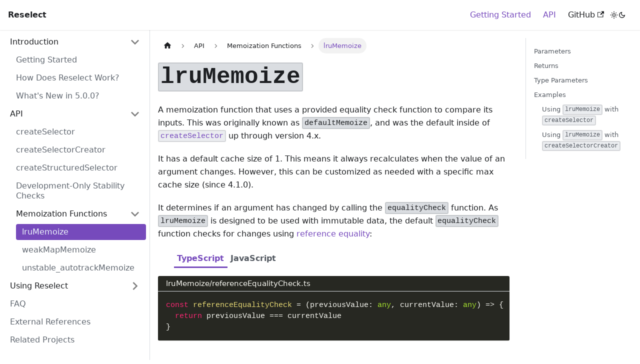

--- FILE ---
content_type: text/html; charset=UTF-8
request_url: https://reselect.js.org/api/lrumemoize/
body_size: 6929
content:
<!doctype html>
<html lang="en" dir="ltr" class="docs-wrapper plugin-docs plugin-id-default docs-version-current docs-doc-page docs-doc-id-api/lruMemoize" data-has-hydrated="false">
<head>
<meta charset="UTF-8">
<meta name="generator" content="Docusaurus v3.0.0">
<title data-rh="true">lruMemoize | Reselect</title><meta data-rh="true" name="viewport" content="width=device-width,initial-scale=1"><meta data-rh="true" name="twitter:card" content="summary_large_image"><meta data-rh="true" property="og:url" content="https://reselect.js.org/api/lruMemoize"><meta data-rh="true" property="og:locale" content="en"><meta data-rh="true" name="docusaurus_locale" content="en"><meta data-rh="true" name="docsearch:language" content="en"><meta data-rh="true" name="docusaurus_version" content="current"><meta data-rh="true" name="docusaurus_tag" content="docs-default-current"><meta data-rh="true" name="docsearch:version" content="current"><meta data-rh="true" name="docsearch:docusaurus_tag" content="docs-default-current"><meta data-rh="true" property="og:title" content="lruMemoize | Reselect"><meta data-rh="true" name="description" content="lruMemoize"><meta data-rh="true" property="og:description" content="lruMemoize"><link data-rh="true" rel="icon" href="/img/favicon.ico"><link data-rh="true" rel="canonical" href="https://reselect.js.org/api/lruMemoize"><link data-rh="true" rel="alternate" href="https://reselect.js.org/api/lruMemoize" hreflang="en"><link data-rh="true" rel="alternate" href="https://reselect.js.org/api/lruMemoize" hreflang="x-default"><link rel="stylesheet" href="/assets/css/styles.9179d66f.css">
<script src="/assets/js/runtime~main.37b323bf.js" defer="defer"></script>
<script src="/assets/js/main.e709d1d2.js" defer="defer"></script>
</head>
<body class="navigation-with-keyboard">
<script>!function(){function t(t){document.documentElement.setAttribute("data-theme",t)}var e=function(){try{return new URLSearchParams(window.location.search).get("docusaurus-theme")}catch(t){}}()||function(){try{return localStorage.getItem("theme")}catch(t){}}();t(null!==e?e:"light")}(),function(){try{const c=new URLSearchParams(window.location.search).entries();for(var[t,e]of c)if(t.startsWith("docusaurus-data-")){var a=t.replace("docusaurus-data-","data-");document.documentElement.setAttribute(a,e)}}catch(t){}}()</script><div id="__docusaurus"><div role="region" aria-label="Skip to main content"><a class="skipToContent_fXgn" href="#__docusaurus_skipToContent_fallback">Skip to main content</a></div><nav aria-label="Main" class="navbar navbar--fixed-top"><div class="navbar__inner"><div class="navbar__items"><button aria-label="Toggle navigation bar" aria-expanded="false" class="navbar__toggle clean-btn" type="button"><svg width="30" height="30" viewBox="0 0 30 30" aria-hidden="true"><path stroke="currentColor" stroke-linecap="round" stroke-miterlimit="10" stroke-width="2" d="M4 7h22M4 15h22M4 23h22"></path></svg></button><a class="navbar__brand" href="/"><b class="navbar__title text--truncate">Reselect</b></a></div><div class="navbar__items navbar__items--right"><a aria-current="page" class="navbar__item navbar__link navbar__link--active" href="/introduction/getting-started">Getting Started</a><a aria-current="page" class="navbar__item navbar__link navbar__link--active" href="/api/createSelector">API</a><a href="https://www.github.com/reduxjs/reselect" target="_blank" rel="noopener noreferrer" class="navbar__item navbar__link">GitHub<svg width="13.5" height="13.5" aria-hidden="true" viewBox="0 0 24 24" class="iconExternalLink_nPIU"><path fill="currentColor" d="M21 13v10h-21v-19h12v2h-10v15h17v-8h2zm3-12h-10.988l4.035 4-6.977 7.07 2.828 2.828 6.977-7.07 4.125 4.172v-11z"></path></svg></a><div class="toggle_vylO colorModeToggle_DEke"><button class="clean-btn toggleButton_gllP toggleButtonDisabled_aARS" type="button" disabled="" title="Switch between dark and light mode (currently light mode)" aria-label="Switch between dark and light mode (currently light mode)" aria-live="polite"><svg viewBox="0 0 24 24" width="24" height="24" class="lightToggleIcon_pyhR"><path fill="currentColor" d="M12,9c1.65,0,3,1.35,3,3s-1.35,3-3,3s-3-1.35-3-3S10.35,9,12,9 M12,7c-2.76,0-5,2.24-5,5s2.24,5,5,5s5-2.24,5-5 S14.76,7,12,7L12,7z M2,13l2,0c0.55,0,1-0.45,1-1s-0.45-1-1-1l-2,0c-0.55,0-1,0.45-1,1S1.45,13,2,13z M20,13l2,0c0.55,0,1-0.45,1-1 s-0.45-1-1-1l-2,0c-0.55,0-1,0.45-1,1S19.45,13,20,13z M11,2v2c0,0.55,0.45,1,1,1s1-0.45,1-1V2c0-0.55-0.45-1-1-1S11,1.45,11,2z M11,20v2c0,0.55,0.45,1,1,1s1-0.45,1-1v-2c0-0.55-0.45-1-1-1C11.45,19,11,19.45,11,20z M5.99,4.58c-0.39-0.39-1.03-0.39-1.41,0 c-0.39,0.39-0.39,1.03,0,1.41l1.06,1.06c0.39,0.39,1.03,0.39,1.41,0s0.39-1.03,0-1.41L5.99,4.58z M18.36,16.95 c-0.39-0.39-1.03-0.39-1.41,0c-0.39,0.39-0.39,1.03,0,1.41l1.06,1.06c0.39,0.39,1.03,0.39,1.41,0c0.39-0.39,0.39-1.03,0-1.41 L18.36,16.95z M19.42,5.99c0.39-0.39,0.39-1.03,0-1.41c-0.39-0.39-1.03-0.39-1.41,0l-1.06,1.06c-0.39,0.39-0.39,1.03,0,1.41 s1.03,0.39,1.41,0L19.42,5.99z M7.05,18.36c0.39-0.39,0.39-1.03,0-1.41c-0.39-0.39-1.03-0.39-1.41,0l-1.06,1.06 c-0.39,0.39-0.39,1.03,0,1.41s1.03,0.39,1.41,0L7.05,18.36z"></path></svg><svg viewBox="0 0 24 24" width="24" height="24" class="darkToggleIcon_wfgR"><path fill="currentColor" d="M9.37,5.51C9.19,6.15,9.1,6.82,9.1,7.5c0,4.08,3.32,7.4,7.4,7.4c0.68,0,1.35-0.09,1.99-0.27C17.45,17.19,14.93,19,12,19 c-3.86,0-7-3.14-7-7C5,9.07,6.81,6.55,9.37,5.51z M12,3c-4.97,0-9,4.03-9,9s4.03,9,9,9s9-4.03,9-9c0-0.46-0.04-0.92-0.1-1.36 c-0.98,1.37-2.58,2.26-4.4,2.26c-2.98,0-5.4-2.42-5.4-5.4c0-1.81,0.89-3.42,2.26-4.4C12.92,3.04,12.46,3,12,3L12,3z"></path></svg></button></div><div class="navbarSearchContainer_Bca1"></div></div></div><div role="presentation" class="navbar-sidebar__backdrop"></div></nav><div id="__docusaurus_skipToContent_fallback" class="main-wrapper mainWrapper_z2l0"><div class="docsWrapper_hBAB"><button aria-label="Scroll back to top" class="clean-btn theme-back-to-top-button backToTopButton_sjWU" type="button"></button><div class="docRoot_UBD9"><aside class="theme-doc-sidebar-container docSidebarContainer_YfHR"><div class="sidebarViewport_aRkj"><div class="sidebar_njMd"><nav aria-label="Docs sidebar" class="menu thin-scrollbar menu_SIkG"><ul class="theme-doc-sidebar-menu menu__list"><li class="theme-doc-sidebar-item-category theme-doc-sidebar-item-category-level-1 menu__list-item"><div class="menu__list-item-collapsible"><a class="menu__link menu__link--sublist menu__link--sublist-caret" aria-expanded="true" href="/introduction/getting-started">Introduction</a></div><ul style="display:block;overflow:visible;height:auto" class="menu__list"><li class="theme-doc-sidebar-item-link theme-doc-sidebar-item-link-level-2 menu__list-item"><a class="menu__link" tabindex="0" href="/introduction/getting-started">Getting Started</a></li><li class="theme-doc-sidebar-item-link theme-doc-sidebar-item-link-level-2 menu__list-item"><a class="menu__link" tabindex="0" href="/introduction/how-does-reselect-work">How Does Reselect Work?</a></li><li class="theme-doc-sidebar-item-link theme-doc-sidebar-item-link-level-2 menu__list-item"><a class="menu__link" tabindex="0" href="/introduction/v5-summary">What&#x27;s New in 5.0.0?</a></li></ul></li><li class="theme-doc-sidebar-item-category theme-doc-sidebar-item-category-level-1 menu__list-item"><div class="menu__list-item-collapsible"><a class="menu__link menu__link--sublist menu__link--sublist-caret menu__link--active" aria-expanded="true" href="/api/createSelector">API</a></div><ul style="display:block;overflow:visible;height:auto" class="menu__list"><li class="theme-doc-sidebar-item-link theme-doc-sidebar-item-link-level-2 menu__list-item"><a class="menu__link" tabindex="0" href="/api/createSelector">createSelector</a></li><li class="theme-doc-sidebar-item-link theme-doc-sidebar-item-link-level-2 menu__list-item"><a class="menu__link" tabindex="0" href="/api/createSelectorCreator">createSelectorCreator</a></li><li class="theme-doc-sidebar-item-link theme-doc-sidebar-item-link-level-2 menu__list-item"><a class="menu__link" tabindex="0" href="/api/createStructuredSelector">createStructuredSelector</a></li><li class="theme-doc-sidebar-item-link theme-doc-sidebar-item-link-level-2 menu__list-item"><a class="menu__link" tabindex="0" href="/api/development-only-stability-checks">Development-Only Stability Checks</a></li><li class="theme-doc-sidebar-item-category theme-doc-sidebar-item-category-level-2 menu__list-item"><div class="menu__list-item-collapsible"><a class="menu__link menu__link--sublist menu__link--sublist-caret menu__link--active" aria-expanded="true" tabindex="0" href="/api/lruMemoize">Memoization Functions</a></div><ul style="display:block;overflow:visible;height:auto" class="menu__list"><li class="theme-doc-sidebar-item-link theme-doc-sidebar-item-link-level-3 menu__list-item"><a class="menu__link menu__link--active" aria-current="page" tabindex="0" href="/api/lruMemoize">lruMemoize</a></li><li class="theme-doc-sidebar-item-link theme-doc-sidebar-item-link-level-3 menu__list-item"><a class="menu__link" tabindex="0" href="/api/weakMapMemoize">weakMapMemoize</a></li><li class="theme-doc-sidebar-item-link theme-doc-sidebar-item-link-level-3 menu__list-item"><a class="menu__link" tabindex="0" href="/api/unstable_autotrackMemoize">unstable_autotrackMemoize</a></li></ul></li></ul></li><li class="theme-doc-sidebar-item-category theme-doc-sidebar-item-category-level-1 menu__list-item menu__list-item--collapsed"><div class="menu__list-item-collapsible"><a class="menu__link menu__link--sublist menu__link--sublist-caret" aria-expanded="false" href="/usage/best-practices">Using Reselect</a></div></li><li class="theme-doc-sidebar-item-link theme-doc-sidebar-item-link-level-1 menu__list-item"><a class="menu__link" href="/FAQ">FAQ</a></li><li class="theme-doc-sidebar-item-link theme-doc-sidebar-item-link-level-1 menu__list-item"><a class="menu__link" href="/external-references">External References</a></li><li class="theme-doc-sidebar-item-link theme-doc-sidebar-item-link-level-1 menu__list-item"><a class="menu__link" href="/related-projects">Related Projects</a></li></ul></nav></div></div></aside><main class="docMainContainer_TBSr"><div class="container padding-top--md padding-bottom--lg"><div class="row"><div class="col docItemCol_VOVn"><div class="docItemContainer_Djhp"><article><nav class="theme-doc-breadcrumbs breadcrumbsContainer_Z_bl" aria-label="Breadcrumbs"><ul class="breadcrumbs" itemscope="" itemtype="https://schema.org/BreadcrumbList"><li class="breadcrumbs__item"><a aria-label="Home page" class="breadcrumbs__link" href="/"><svg viewBox="0 0 24 24" class="breadcrumbHomeIcon_YNFT"><path d="M10 19v-5h4v5c0 .55.45 1 1 1h3c.55 0 1-.45 1-1v-7h1.7c.46 0 .68-.57.33-.87L12.67 3.6c-.38-.34-.96-.34-1.34 0l-8.36 7.53c-.34.3-.13.87.33.87H5v7c0 .55.45 1 1 1h3c.55 0 1-.45 1-1z" fill="currentColor"></path></svg></a></li><li class="breadcrumbs__item"><span class="breadcrumbs__link">API</span><meta itemprop="position" content="1"></li><li class="breadcrumbs__item"><span class="breadcrumbs__link">Memoization Functions</span><meta itemprop="position" content="2"></li><li itemscope="" itemprop="itemListElement" itemtype="https://schema.org/ListItem" class="breadcrumbs__item breadcrumbs__item--active"><span class="breadcrumbs__link" itemprop="name">lruMemoize</span><meta itemprop="position" content="3"></li></ul></nav><div class="tocCollapsible_ETCw theme-doc-toc-mobile tocMobile_ITEo"><button type="button" class="clean-btn tocCollapsibleButton_TO0P">On this page</button></div><div class="theme-doc-markdown markdown"><h1><code>lruMemoize</code></h1>
<p>A memoization function that uses a provided equality check function to compare its inputs. This was originally known as <code>defaultMemoize</code>, and was the default inside of <a title="createSelector" href="/api/createSelector"><code>createSelector</code></a> up through version 4.x.</p>
<p>It has a default cache size of 1. This means it always recalculates when the value of an argument changes. However, this can be customized as needed with a specific max cache size (since 4.1.0).</p>
<p>It determines if an argument has changed by calling the <code>equalityCheck</code> function. As <code>lruMemoize</code> is designed to be used with immutable data, the default <code>equalityCheck</code> function checks for changes using <a href="https://developer.mozilla.org/en-US/docs/Web/JavaScript/Reference/Operators/Strict_equality" target="_blank" rel="noopener noreferrer" title="Reference Equality Check">reference equality</a>:</p>
<!-- -->
<div class="tabs-container tabList__CuJ"><ul role="tablist" aria-orientation="horizontal" class="tabs"><li role="tab" tabindex="0" aria-selected="true" class="tabs__item tabItem_LNqP tabs__item--active">TypeScript</li><li role="tab" tabindex="-1" aria-selected="false" class="tabs__item tabItem_LNqP">JavaScript</li></ul><div class="margin-top--md"><div role="tabpanel" class="tabItem_Ymn6"><div class="language-ts codeBlockContainer_Ckt0 theme-code-block" style="--prism-color:#f8f8f2;--prism-background-color:#272822"><div class="codeBlockTitle_Ktv7">lruMemoize/referenceEqualityCheck.ts</div><div class="codeBlockContent_biex"><pre tabindex="0" class="prism-code language-ts codeBlock_bY9V thin-scrollbar" style="color:#f8f8f2;background-color:#272822"><code class="codeBlockLines_e6Vv"><span class="token-line" style="color:#f8f8f2"><span class="token keyword" style="color:#F92672">const</span><span class="token plain"> </span><span class="token function-variable function" style="color:#E6D874">referenceEqualityCheck</span><span class="token plain"> </span><span class="token operator" style="color:#F8F8F2">=</span><span class="token plain"> </span><span class="token punctuation" style="color:#F8F8F2">(</span><span class="token plain">previousValue</span><span class="token operator" style="color:#F8F8F2">:</span><span class="token plain"> </span><span class="token builtin" style="color:#a6e22e">any</span><span class="token punctuation" style="color:#F8F8F2">,</span><span class="token plain"> currentValue</span><span class="token operator" style="color:#F8F8F2">:</span><span class="token plain"> </span><span class="token builtin" style="color:#a6e22e">any</span><span class="token punctuation" style="color:#F8F8F2">)</span><span class="token plain"> </span><span class="token operator" style="color:#F8F8F2">=&gt;</span><span class="token plain"> </span><span class="token punctuation" style="color:#F8F8F2">{</span><span class="token plain"></span><br></span><span class="token-line" style="color:#f8f8f2"><span class="token plain">  </span><span class="token keyword" style="color:#F92672">return</span><span class="token plain"> previousValue </span><span class="token operator" style="color:#F8F8F2">===</span><span class="token plain"> currentValue</span><br></span><span class="token-line" style="color:#f8f8f2"><span class="token plain"></span><span class="token punctuation" style="color:#F8F8F2">}</span><br></span></code></pre><div class="buttonGroup__atx"><button type="button" aria-label="Copy code to clipboard" title="Copy" class="clean-btn"><span class="copyButtonIcons_eSgA" aria-hidden="true"><svg viewBox="0 0 24 24" class="copyButtonIcon_y97N"><path fill="currentColor" d="M19,21H8V7H19M19,5H8A2,2 0 0,0 6,7V21A2,2 0 0,0 8,23H19A2,2 0 0,0 21,21V7A2,2 0 0,0 19,5M16,1H4A2,2 0 0,0 2,3V17H4V3H16V1Z"></path></svg><svg viewBox="0 0 24 24" class="copyButtonSuccessIcon_LjdS"><path fill="currentColor" d="M21,7L9,19L3.5,13.5L4.91,12.09L9,16.17L19.59,5.59L21,7Z"></path></svg></span></button></div></div></div></div><div role="tabpanel" class="tabItem_Ymn6" hidden=""><div class="language-js codeBlockContainer_Ckt0 theme-code-block" style="--prism-color:#f8f8f2;--prism-background-color:#272822"><div class="codeBlockTitle_Ktv7">lruMemoize/referenceEqualityCheck.js</div><div class="codeBlockContent_biex"><pre tabindex="0" class="prism-code language-js codeBlock_bY9V thin-scrollbar" style="color:#f8f8f2;background-color:#272822"><code class="codeBlockLines_e6Vv"><span class="token-line" style="color:#f8f8f2"><span class="token keyword" style="color:#F92672">const</span><span class="token plain"> </span><span class="token function-variable function" style="color:#E6D874">referenceEqualityCheck</span><span class="token plain"> </span><span class="token operator" style="color:#F8F8F2">=</span><span class="token plain"> </span><span class="token punctuation" style="color:#F8F8F2">(</span><span class="token parameter">previousValue</span><span class="token parameter punctuation" style="color:#F8F8F2">,</span><span class="token parameter"> currentValue</span><span class="token punctuation" style="color:#F8F8F2">)</span><span class="token plain"> </span><span class="token arrow operator" style="color:#F8F8F2">=&gt;</span><span class="token plain"> </span><span class="token punctuation" style="color:#F8F8F2">{</span><span class="token plain"></span><br></span><span class="token-line" style="color:#f8f8f2"><span class="token plain">  </span><span class="token keyword control-flow" style="color:#F92672">return</span><span class="token plain"> previousValue </span><span class="token operator" style="color:#F8F8F2">===</span><span class="token plain"> currentValue</span><br></span><span class="token-line" style="color:#f8f8f2"><span class="token plain"></span><span class="token punctuation" style="color:#F8F8F2">}</span><br></span></code></pre><div class="buttonGroup__atx"><button type="button" aria-label="Copy code to clipboard" title="Copy" class="clean-btn"><span class="copyButtonIcons_eSgA" aria-hidden="true"><svg viewBox="0 0 24 24" class="copyButtonIcon_y97N"><path fill="currentColor" d="M19,21H8V7H19M19,5H8A2,2 0 0,0 6,7V21A2,2 0 0,0 8,23H19A2,2 0 0,0 21,21V7A2,2 0 0,0 19,5M16,1H4A2,2 0 0,0 2,3V17H4V3H16V1Z"></path></svg><svg viewBox="0 0 24 24" class="copyButtonSuccessIcon_LjdS"><path fill="currentColor" d="M21,7L9,19L3.5,13.5L4.91,12.09L9,16.17L19.59,5.59L21,7Z"></path></svg></span></button></div></div></div></div></div></div>
<!-- -->
<h2 class="anchor anchorWithStickyNavbar_LWe7" id="parameters">Parameters<a href="#parameters" class="hash-link" aria-label="Direct link to Parameters" title="Direct link to Parameters">​</a></h2>
<table><thead><tr><th style="text-align:left">Name</th><th style="text-align:left">Description</th></tr></thead><tbody><tr><td style="text-align:left"><code>func</code></td><td style="text-align:left">The function to be memoized.</td></tr><tr><td style="text-align:left"><code>equalityCheckOrOptions</code></td><td style="text-align:left">Either an equality check function or an <code>options</code> object.</td></tr></tbody></table>
<p>Since 4.1.0, <code>lruMemoize</code> also accepts an options object as its first argument instead of an <code>equalityCheck</code> function. The <code>options</code> object may contain:</p>
<div class="language-ts codeBlockContainer_Ckt0 theme-code-block" style="--prism-color:#f8f8f2;--prism-background-color:#272822"><div class="codeBlockContent_biex"><pre tabindex="0" class="prism-code language-ts codeBlock_bY9V thin-scrollbar" style="color:#f8f8f2;background-color:#272822"><code class="codeBlockLines_e6Vv"><span class="token-line" style="color:#f8f8f2"><span class="token keyword" style="color:#F92672">type</span><span class="token plain"> </span><span class="token class-name">EqualityFn</span><span class="token class-name operator" style="color:#F8F8F2">&lt;</span><span class="token class-name constant" style="color:#F92672">T</span><span class="token class-name"> </span><span class="token class-name operator" style="color:#F8F8F2">=</span><span class="token class-name"> </span><span class="token class-name builtin" style="color:#a6e22e">any</span><span class="token class-name operator" style="color:#F8F8F2">&gt;</span><span class="token plain"> </span><span class="token operator" style="color:#F8F8F2">=</span><span class="token plain"> </span><span class="token punctuation" style="color:#F8F8F2">(</span><span class="token plain">a</span><span class="token operator" style="color:#F8F8F2">:</span><span class="token plain"> </span><span class="token constant" style="color:#F92672">T</span><span class="token punctuation" style="color:#F8F8F2">,</span><span class="token plain"> b</span><span class="token operator" style="color:#F8F8F2">:</span><span class="token plain"> </span><span class="token constant" style="color:#F92672">T</span><span class="token punctuation" style="color:#F8F8F2">)</span><span class="token plain"> </span><span class="token operator" style="color:#F8F8F2">=&gt;</span><span class="token plain"> </span><span class="token builtin" style="color:#a6e22e">boolean</span><span class="token plain"></span><br></span><span class="token-line" style="color:#f8f8f2"><span class="token plain" style="display:inline-block"></span><br></span><span class="token-line" style="color:#f8f8f2"><span class="token plain"></span><span class="token keyword" style="color:#F92672">interface</span><span class="token plain"> </span><span class="token class-name">LruMemoizeOptions</span><span class="token class-name operator" style="color:#F8F8F2">&lt;</span><span class="token class-name">Result </span><span class="token class-name operator" style="color:#F8F8F2">=</span><span class="token class-name"> </span><span class="token class-name builtin" style="color:#a6e22e">any</span><span class="token class-name operator" style="color:#F8F8F2">&gt;</span><span class="token plain"> </span><span class="token punctuation" style="color:#F8F8F2">{</span><span class="token plain"></span><br></span><span class="token-line" style="color:#f8f8f2"><span class="token plain">  equalityCheck</span><span class="token operator" style="color:#F8F8F2">?</span><span class="token operator" style="color:#F8F8F2">:</span><span class="token plain"> EqualityFn</span><br></span><span class="token-line" style="color:#f8f8f2"><span class="token plain">  resultEqualityCheck</span><span class="token operator" style="color:#F8F8F2">?</span><span class="token operator" style="color:#F8F8F2">:</span><span class="token plain"> EqualityFn</span><span class="token operator" style="color:#F8F8F2">&lt;</span><span class="token plain">Result</span><span class="token operator" style="color:#F8F8F2">&gt;</span><span class="token plain"></span><br></span><span class="token-line" style="color:#f8f8f2"><span class="token plain">  maxSize</span><span class="token operator" style="color:#F8F8F2">?</span><span class="token operator" style="color:#F8F8F2">:</span><span class="token plain"> </span><span class="token builtin" style="color:#a6e22e">number</span><span class="token plain"></span><br></span><span class="token-line" style="color:#f8f8f2"><span class="token plain"></span><span class="token punctuation" style="color:#F8F8F2">}</span><br></span></code></pre><div class="buttonGroup__atx"><button type="button" aria-label="Copy code to clipboard" title="Copy" class="clean-btn"><span class="copyButtonIcons_eSgA" aria-hidden="true"><svg viewBox="0 0 24 24" class="copyButtonIcon_y97N"><path fill="currentColor" d="M19,21H8V7H19M19,5H8A2,2 0 0,0 6,7V21A2,2 0 0,0 8,23H19A2,2 0 0,0 21,21V7A2,2 0 0,0 19,5M16,1H4A2,2 0 0,0 2,3V17H4V3H16V1Z"></path></svg><svg viewBox="0 0 24 24" class="copyButtonSuccessIcon_LjdS"><path fill="currentColor" d="M21,7L9,19L3.5,13.5L4.91,12.09L9,16.17L19.59,5.59L21,7Z"></path></svg></span></button></div></div></div>
<table><thead><tr><th style="text-align:left">Name</th><th style="text-align:left">Description</th></tr></thead><tbody><tr><td style="text-align:left"><code>equalityCheck</code></td><td style="text-align:left">Used to compare the individual arguments of the provided calculation function. <br> <strong><code>Default</code></strong> = <code>defaultEqualityCheck</code></td></tr><tr><td style="text-align:left"><code>resultEqualityCheck</code></td><td style="text-align:left">If provided, used to compare a newly generated output value against previous values in the cache. If a match is found, the old value is returned. This addresses the common <code>todos.map(todo =&gt; todo.id)</code> use case, where an update to another field in the original data causes a recalculation due to changed references, but the output is still effectively the same.</td></tr><tr><td style="text-align:left"><code>maxSize</code></td><td style="text-align:left">The cache size for the selector. If greater than 1, the selector will use an LRU cache internally. <br> <strong><code>Default</code></strong> = 1</td></tr></tbody></table>
<div class="theme-admonition theme-admonition-warning admonition_xJq3 alert alert--warning"><div class="admonitionHeading_Gvgb"><span class="admonitionIcon_Rf37"><svg viewBox="0 0 16 16"><path fill-rule="evenodd" d="M8.893 1.5c-.183-.31-.52-.5-.887-.5s-.703.19-.886.5L.138 13.499a.98.98 0 0 0 0 1.001c.193.31.53.501.886.501h13.964c.367 0 .704-.19.877-.5a1.03 1.03 0 0 0 .01-1.002L8.893 1.5zm.133 11.497H6.987v-2.003h2.039v2.003zm0-3.004H6.987V5.987h2.039v4.006z"></path></svg></span>warning</div><div class="admonitionContent_BuS1"><p>If <code>resultEqualityCheck</code> is used inside <code>argsMemoizeOptions</code> it has no effect.</p></div></div>
<h2 class="anchor anchorWithStickyNavbar_LWe7" id="returns">Returns<a href="#returns" class="hash-link" aria-label="Direct link to Returns" title="Direct link to Returns">​</a></h2>
<p>A memoized function with a <code>.clearCache()</code> method attached.</p>
<h2 class="anchor anchorWithStickyNavbar_LWe7" id="type-parameters">Type Parameters<a href="#type-parameters" class="hash-link" aria-label="Direct link to Type Parameters" title="Direct link to Type Parameters">​</a></h2>
<table><thead><tr><th style="text-align:left">Name</th><th style="text-align:left">Description</th></tr></thead><tbody><tr><td style="text-align:left"><code>Func</code></td><td style="text-align:left">The type of the function that is memoized.</td></tr></tbody></table>
<h2 class="anchor anchorWithStickyNavbar_LWe7" id="examples">Examples<a href="#examples" class="hash-link" aria-label="Direct link to Examples" title="Direct link to Examples">​</a></h2>
<h3 class="anchor anchorWithStickyNavbar_LWe7" id="using-lrumemoize-with-createselector">Using <code>lruMemoize</code> with <code>createSelector</code><a href="#using-lrumemoize-with-createselector" class="hash-link" aria-label="Direct link to using-lrumemoize-with-createselector" title="Direct link to using-lrumemoize-with-createselector">​</a></h3>
<!-- -->
<div class="tabs-container tabList__CuJ"><ul role="tablist" aria-orientation="horizontal" class="tabs"><li role="tab" tabindex="0" aria-selected="true" class="tabs__item tabItem_LNqP tabs__item--active">TypeScript</li><li role="tab" tabindex="-1" aria-selected="false" class="tabs__item tabItem_LNqP">JavaScript</li></ul><div class="margin-top--md"><div role="tabpanel" class="tabItem_Ymn6"><div class="language-ts codeBlockContainer_Ckt0 theme-code-block" style="--prism-color:#f8f8f2;--prism-background-color:#272822"><div class="codeBlockTitle_Ktv7">lruMemoize/usingWithCreateSelector.ts</div><div class="codeBlockContent_biex"><pre tabindex="0" class="prism-code language-ts codeBlock_bY9V thin-scrollbar" style="color:#f8f8f2;background-color:#272822"><code class="codeBlockLines_e6Vv"><span class="token-line" style="color:#f8f8f2"><span class="token keyword" style="color:#F92672">import</span><span class="token plain"> </span><span class="token punctuation" style="color:#F8F8F2">{</span><span class="token plain"> shallowEqual </span><span class="token punctuation" style="color:#F8F8F2">}</span><span class="token plain"> </span><span class="token keyword" style="color:#F92672">from</span><span class="token plain"> </span><span class="token string" style="color:#a6e22e">&#x27;react-redux&#x27;</span><span class="token plain"></span><br></span><span class="token-line" style="color:#f8f8f2"><span class="token plain"></span><span class="token keyword" style="color:#F92672">import</span><span class="token plain"> </span><span class="token punctuation" style="color:#F8F8F2">{</span><span class="token plain"> createSelector</span><span class="token punctuation" style="color:#F8F8F2">,</span><span class="token plain"> lruMemoize </span><span class="token punctuation" style="color:#F8F8F2">}</span><span class="token plain"> </span><span class="token keyword" style="color:#F92672">from</span><span class="token plain"> </span><span class="token string" style="color:#a6e22e">&#x27;reselect&#x27;</span><span class="token plain"></span><br></span><span class="token-line" style="color:#f8f8f2"><span class="token plain" style="display:inline-block"></span><br></span><span class="token-line" style="color:#f8f8f2"><span class="token plain"></span><span class="token keyword" style="color:#F92672">export</span><span class="token plain"> </span><span class="token keyword" style="color:#F92672">interface</span><span class="token plain"> </span><span class="token class-name">RootState</span><span class="token plain"> </span><span class="token punctuation" style="color:#F8F8F2">{</span><span class="token plain"></span><br></span><span class="token-line" style="color:#f8f8f2"><span class="token plain">  todos</span><span class="token operator" style="color:#F8F8F2">:</span><span class="token plain"> </span><span class="token punctuation" style="color:#F8F8F2">{</span><span class="token plain"></span><br></span><span class="token-line" style="color:#f8f8f2"><span class="token plain">    id</span><span class="token operator" style="color:#F8F8F2">:</span><span class="token plain"> </span><span class="token builtin" style="color:#a6e22e">number</span><span class="token plain"></span><br></span><span class="token-line" style="color:#f8f8f2"><span class="token plain">    completed</span><span class="token operator" style="color:#F8F8F2">:</span><span class="token plain"> </span><span class="token builtin" style="color:#a6e22e">boolean</span><span class="token plain"></span><br></span><span class="token-line" style="color:#f8f8f2"><span class="token plain">    title</span><span class="token operator" style="color:#F8F8F2">:</span><span class="token plain"> </span><span class="token builtin" style="color:#a6e22e">string</span><span class="token plain"></span><br></span><span class="token-line" style="color:#f8f8f2"><span class="token plain">    description</span><span class="token operator" style="color:#F8F8F2">:</span><span class="token plain"> </span><span class="token builtin" style="color:#a6e22e">string</span><span class="token plain"></span><br></span><span class="token-line" style="color:#f8f8f2"><span class="token plain">  </span><span class="token punctuation" style="color:#F8F8F2">}</span><span class="token punctuation" style="color:#F8F8F2">[</span><span class="token punctuation" style="color:#F8F8F2">]</span><span class="token plain"></span><br></span><span class="token-line" style="color:#f8f8f2"><span class="token plain">  alerts</span><span class="token operator" style="color:#F8F8F2">:</span><span class="token plain"> </span><span class="token punctuation" style="color:#F8F8F2">{</span><span class="token plain"> id</span><span class="token operator" style="color:#F8F8F2">:</span><span class="token plain"> </span><span class="token builtin" style="color:#a6e22e">number</span><span class="token punctuation" style="color:#F8F8F2">;</span><span class="token plain"> read</span><span class="token operator" style="color:#F8F8F2">:</span><span class="token plain"> </span><span class="token builtin" style="color:#a6e22e">boolean</span><span class="token plain"> </span><span class="token punctuation" style="color:#F8F8F2">}</span><span class="token punctuation" style="color:#F8F8F2">[</span><span class="token punctuation" style="color:#F8F8F2">]</span><span class="token plain"></span><br></span><span class="token-line" style="color:#f8f8f2"><span class="token plain"></span><span class="token punctuation" style="color:#F8F8F2">}</span><span class="token plain"></span><br></span><span class="token-line" style="color:#f8f8f2"><span class="token plain" style="display:inline-block"></span><br></span><span class="token-line" style="color:#f8f8f2"><span class="token plain"></span><span class="token keyword" style="color:#F92672">const</span><span class="token plain"> selectTodoIds </span><span class="token operator" style="color:#F8F8F2">=</span><span class="token plain"> </span><span class="token function" style="color:#E6D874">createSelector</span><span class="token punctuation" style="color:#F8F8F2">(</span><span class="token plain"></span><br></span><span class="token-line" style="color:#f8f8f2"><span class="token plain">  </span><span class="token punctuation" style="color:#F8F8F2">[</span><span class="token punctuation" style="color:#F8F8F2">(</span><span class="token plain">state</span><span class="token operator" style="color:#F8F8F2">:</span><span class="token plain"> RootState</span><span class="token punctuation" style="color:#F8F8F2">)</span><span class="token plain"> </span><span class="token operator" style="color:#F8F8F2">=&gt;</span><span class="token plain"> state</span><span class="token punctuation" style="color:#F8F8F2">.</span><span class="token plain">todos</span><span class="token punctuation" style="color:#F8F8F2">]</span><span class="token punctuation" style="color:#F8F8F2">,</span><span class="token plain"></span><br></span><span class="token-line" style="color:#f8f8f2"><span class="token plain">  todos </span><span class="token operator" style="color:#F8F8F2">=&gt;</span><span class="token plain"> todos</span><span class="token punctuation" style="color:#F8F8F2">.</span><span class="token function" style="color:#E6D874">map</span><span class="token punctuation" style="color:#F8F8F2">(</span><span class="token plain">todo </span><span class="token operator" style="color:#F8F8F2">=&gt;</span><span class="token plain"> todo</span><span class="token punctuation" style="color:#F8F8F2">.</span><span class="token plain">id</span><span class="token punctuation" style="color:#F8F8F2">)</span><span class="token punctuation" style="color:#F8F8F2">,</span><span class="token plain"></span><br></span><span class="token-line" style="color:#f8f8f2"><span class="token plain">  </span><span class="token punctuation" style="color:#F8F8F2">{</span><span class="token plain"></span><br></span><span class="token-line" style="color:#f8f8f2"><span class="token plain">    memoize</span><span class="token operator" style="color:#F8F8F2">:</span><span class="token plain"> lruMemoize</span><span class="token punctuation" style="color:#F8F8F2">,</span><span class="token plain"></span><br></span><span class="token-line" style="color:#f8f8f2"><span class="token plain">    memoizeOptions</span><span class="token operator" style="color:#F8F8F2">:</span><span class="token plain"> </span><span class="token punctuation" style="color:#F8F8F2">{</span><span class="token plain"></span><br></span><span class="token-line" style="color:#f8f8f2"><span class="token plain">      equalityCheck</span><span class="token operator" style="color:#F8F8F2">:</span><span class="token plain"> shallowEqual</span><span class="token punctuation" style="color:#F8F8F2">,</span><span class="token plain"></span><br></span><span class="token-line" style="color:#f8f8f2"><span class="token plain">      resultEqualityCheck</span><span class="token operator" style="color:#F8F8F2">:</span><span class="token plain"> shallowEqual</span><span class="token punctuation" style="color:#F8F8F2">,</span><span class="token plain"></span><br></span><span class="token-line" style="color:#f8f8f2"><span class="token plain">      maxSize</span><span class="token operator" style="color:#F8F8F2">:</span><span class="token plain"> </span><span class="token number" style="color:#AE81FF">10</span><span class="token plain"></span><br></span><span class="token-line" style="color:#f8f8f2"><span class="token plain">    </span><span class="token punctuation" style="color:#F8F8F2">}</span><span class="token punctuation" style="color:#F8F8F2">,</span><span class="token plain"></span><br></span><span class="token-line" style="color:#f8f8f2"><span class="token plain">    argsMemoize</span><span class="token operator" style="color:#F8F8F2">:</span><span class="token plain"> lruMemoize</span><span class="token punctuation" style="color:#F8F8F2">,</span><span class="token plain"></span><br></span><span class="token-line" style="color:#f8f8f2"><span class="token plain">    argsMemoizeOptions</span><span class="token operator" style="color:#F8F8F2">:</span><span class="token plain"> </span><span class="token punctuation" style="color:#F8F8F2">{</span><span class="token plain"></span><br></span><span class="token-line" style="color:#f8f8f2"><span class="token plain">      equalityCheck</span><span class="token operator" style="color:#F8F8F2">:</span><span class="token plain"> shallowEqual</span><span class="token punctuation" style="color:#F8F8F2">,</span><span class="token plain"></span><br></span><span class="token-line" style="color:#f8f8f2"><span class="token plain">      resultEqualityCheck</span><span class="token operator" style="color:#F8F8F2">:</span><span class="token plain"> shallowEqual</span><span class="token punctuation" style="color:#F8F8F2">,</span><span class="token plain"></span><br></span><span class="token-line" style="color:#f8f8f2"><span class="token plain">      maxSize</span><span class="token operator" style="color:#F8F8F2">:</span><span class="token plain"> </span><span class="token number" style="color:#AE81FF">10</span><span class="token plain"></span><br></span><span class="token-line" style="color:#f8f8f2"><span class="token plain">    </span><span class="token punctuation" style="color:#F8F8F2">}</span><span class="token plain"></span><br></span><span class="token-line" style="color:#f8f8f2"><span class="token plain">  </span><span class="token punctuation" style="color:#F8F8F2">}</span><span class="token plain"></span><br></span><span class="token-line" style="color:#f8f8f2"><span class="token plain"></span><span class="token punctuation" style="color:#F8F8F2">)</span><br></span></code></pre><div class="buttonGroup__atx"><button type="button" aria-label="Copy code to clipboard" title="Copy" class="clean-btn"><span class="copyButtonIcons_eSgA" aria-hidden="true"><svg viewBox="0 0 24 24" class="copyButtonIcon_y97N"><path fill="currentColor" d="M19,21H8V7H19M19,5H8A2,2 0 0,0 6,7V21A2,2 0 0,0 8,23H19A2,2 0 0,0 21,21V7A2,2 0 0,0 19,5M16,1H4A2,2 0 0,0 2,3V17H4V3H16V1Z"></path></svg><svg viewBox="0 0 24 24" class="copyButtonSuccessIcon_LjdS"><path fill="currentColor" d="M21,7L9,19L3.5,13.5L4.91,12.09L9,16.17L19.59,5.59L21,7Z"></path></svg></span></button></div></div></div></div><div role="tabpanel" class="tabItem_Ymn6" hidden=""><div class="language-js codeBlockContainer_Ckt0 theme-code-block" style="--prism-color:#f8f8f2;--prism-background-color:#272822"><div class="codeBlockTitle_Ktv7">lruMemoize/usingWithCreateSelector.js</div><div class="codeBlockContent_biex"><pre tabindex="0" class="prism-code language-js codeBlock_bY9V thin-scrollbar" style="color:#f8f8f2;background-color:#272822"><code class="codeBlockLines_e6Vv"><span class="token-line" style="color:#f8f8f2"><span class="token keyword module" style="color:#F92672">import</span><span class="token plain"> </span><span class="token imports punctuation" style="color:#F8F8F2">{</span><span class="token imports"> shallowEqual </span><span class="token imports punctuation" style="color:#F8F8F2">}</span><span class="token plain"> </span><span class="token keyword module" style="color:#F92672">from</span><span class="token plain"> </span><span class="token string" style="color:#a6e22e">&#x27;react-redux&#x27;</span><span class="token plain"></span><br></span><span class="token-line" style="color:#f8f8f2"><span class="token plain"></span><span class="token keyword module" style="color:#F92672">import</span><span class="token plain"> </span><span class="token imports punctuation" style="color:#F8F8F2">{</span><span class="token imports"> createSelector</span><span class="token imports punctuation" style="color:#F8F8F2">,</span><span class="token imports"> lruMemoize </span><span class="token imports punctuation" style="color:#F8F8F2">}</span><span class="token plain"> </span><span class="token keyword module" style="color:#F92672">from</span><span class="token plain"> </span><span class="token string" style="color:#a6e22e">&#x27;reselect&#x27;</span><span class="token plain"></span><br></span><span class="token-line" style="color:#f8f8f2"><span class="token plain" style="display:inline-block"></span><br></span><span class="token-line" style="color:#f8f8f2"><span class="token plain"></span><span class="token keyword" style="color:#F92672">const</span><span class="token plain"> selectTodoIds </span><span class="token operator" style="color:#F8F8F2">=</span><span class="token plain"> </span><span class="token function" style="color:#E6D874">createSelector</span><span class="token punctuation" style="color:#F8F8F2">(</span><span class="token plain"></span><br></span><span class="token-line" style="color:#f8f8f2"><span class="token plain">  </span><span class="token punctuation" style="color:#F8F8F2">[</span><span class="token parameter">state</span><span class="token plain"> </span><span class="token arrow operator" style="color:#F8F8F2">=&gt;</span><span class="token plain"> state</span><span class="token punctuation" style="color:#F8F8F2">.</span><span class="token property-access">todos</span><span class="token punctuation" style="color:#F8F8F2">]</span><span class="token punctuation" style="color:#F8F8F2">,</span><span class="token plain"></span><br></span><span class="token-line" style="color:#f8f8f2"><span class="token plain">  </span><span class="token parameter">todos</span><span class="token plain"> </span><span class="token arrow operator" style="color:#F8F8F2">=&gt;</span><span class="token plain"> todos</span><span class="token punctuation" style="color:#F8F8F2">.</span><span class="token method function property-access" style="color:#E6D874">map</span><span class="token punctuation" style="color:#F8F8F2">(</span><span class="token parameter">todo</span><span class="token plain"> </span><span class="token arrow operator" style="color:#F8F8F2">=&gt;</span><span class="token plain"> todo</span><span class="token punctuation" style="color:#F8F8F2">.</span><span class="token property-access">id</span><span class="token punctuation" style="color:#F8F8F2">)</span><span class="token punctuation" style="color:#F8F8F2">,</span><span class="token plain"></span><br></span><span class="token-line" style="color:#f8f8f2"><span class="token plain">  </span><span class="token punctuation" style="color:#F8F8F2">{</span><span class="token plain"></span><br></span><span class="token-line" style="color:#f8f8f2"><span class="token plain">    </span><span class="token literal-property property" style="color:#F92672">memoize</span><span class="token operator" style="color:#F8F8F2">:</span><span class="token plain"> lruMemoize</span><span class="token punctuation" style="color:#F8F8F2">,</span><span class="token plain"></span><br></span><span class="token-line" style="color:#f8f8f2"><span class="token plain">    </span><span class="token literal-property property" style="color:#F92672">memoizeOptions</span><span class="token operator" style="color:#F8F8F2">:</span><span class="token plain"> </span><span class="token punctuation" style="color:#F8F8F2">{</span><span class="token plain"></span><br></span><span class="token-line" style="color:#f8f8f2"><span class="token plain">      </span><span class="token literal-property property" style="color:#F92672">equalityCheck</span><span class="token operator" style="color:#F8F8F2">:</span><span class="token plain"> shallowEqual</span><span class="token punctuation" style="color:#F8F8F2">,</span><span class="token plain"></span><br></span><span class="token-line" style="color:#f8f8f2"><span class="token plain">      </span><span class="token literal-property property" style="color:#F92672">resultEqualityCheck</span><span class="token operator" style="color:#F8F8F2">:</span><span class="token plain"> shallowEqual</span><span class="token punctuation" style="color:#F8F8F2">,</span><span class="token plain"></span><br></span><span class="token-line" style="color:#f8f8f2"><span class="token plain">      </span><span class="token literal-property property" style="color:#F92672">maxSize</span><span class="token operator" style="color:#F8F8F2">:</span><span class="token plain"> </span><span class="token number" style="color:#AE81FF">10</span><span class="token plain"></span><br></span><span class="token-line" style="color:#f8f8f2"><span class="token plain">    </span><span class="token punctuation" style="color:#F8F8F2">}</span><span class="token punctuation" style="color:#F8F8F2">,</span><span class="token plain"></span><br></span><span class="token-line" style="color:#f8f8f2"><span class="token plain">    </span><span class="token literal-property property" style="color:#F92672">argsMemoize</span><span class="token operator" style="color:#F8F8F2">:</span><span class="token plain"> lruMemoize</span><span class="token punctuation" style="color:#F8F8F2">,</span><span class="token plain"></span><br></span><span class="token-line" style="color:#f8f8f2"><span class="token plain">    </span><span class="token literal-property property" style="color:#F92672">argsMemoizeOptions</span><span class="token operator" style="color:#F8F8F2">:</span><span class="token plain"> </span><span class="token punctuation" style="color:#F8F8F2">{</span><span class="token plain"></span><br></span><span class="token-line" style="color:#f8f8f2"><span class="token plain">      </span><span class="token literal-property property" style="color:#F92672">equalityCheck</span><span class="token operator" style="color:#F8F8F2">:</span><span class="token plain"> shallowEqual</span><span class="token punctuation" style="color:#F8F8F2">,</span><span class="token plain"></span><br></span><span class="token-line" style="color:#f8f8f2"><span class="token plain">      </span><span class="token literal-property property" style="color:#F92672">resultEqualityCheck</span><span class="token operator" style="color:#F8F8F2">:</span><span class="token plain"> shallowEqual</span><span class="token punctuation" style="color:#F8F8F2">,</span><span class="token plain"></span><br></span><span class="token-line" style="color:#f8f8f2"><span class="token plain">      </span><span class="token literal-property property" style="color:#F92672">maxSize</span><span class="token operator" style="color:#F8F8F2">:</span><span class="token plain"> </span><span class="token number" style="color:#AE81FF">10</span><span class="token plain"></span><br></span><span class="token-line" style="color:#f8f8f2"><span class="token plain">    </span><span class="token punctuation" style="color:#F8F8F2">}</span><span class="token plain"></span><br></span><span class="token-line" style="color:#f8f8f2"><span class="token plain">  </span><span class="token punctuation" style="color:#F8F8F2">}</span><span class="token plain"></span><br></span><span class="token-line" style="color:#f8f8f2"><span class="token plain"></span><span class="token punctuation" style="color:#F8F8F2">)</span><br></span></code></pre><div class="buttonGroup__atx"><button type="button" aria-label="Copy code to clipboard" title="Copy" class="clean-btn"><span class="copyButtonIcons_eSgA" aria-hidden="true"><svg viewBox="0 0 24 24" class="copyButtonIcon_y97N"><path fill="currentColor" d="M19,21H8V7H19M19,5H8A2,2 0 0,0 6,7V21A2,2 0 0,0 8,23H19A2,2 0 0,0 21,21V7A2,2 0 0,0 19,5M16,1H4A2,2 0 0,0 2,3V17H4V3H16V1Z"></path></svg><svg viewBox="0 0 24 24" class="copyButtonSuccessIcon_LjdS"><path fill="currentColor" d="M21,7L9,19L3.5,13.5L4.91,12.09L9,16.17L19.59,5.59L21,7Z"></path></svg></span></button></div></div></div></div></div></div>
<!-- -->
<h3 class="anchor anchorWithStickyNavbar_LWe7" id="using-lrumemoize-with-createselectorcreator">Using <code>lruMemoize</code> with <code>createSelectorCreator</code><a href="#using-lrumemoize-with-createselectorcreator" class="hash-link" aria-label="Direct link to using-lrumemoize-with-createselectorcreator" title="Direct link to using-lrumemoize-with-createselectorcreator">​</a></h3>
<!-- -->
<div class="tabs-container tabList__CuJ"><ul role="tablist" aria-orientation="horizontal" class="tabs"><li role="tab" tabindex="0" aria-selected="true" class="tabs__item tabItem_LNqP tabs__item--active">TypeScript</li><li role="tab" tabindex="-1" aria-selected="false" class="tabs__item tabItem_LNqP">JavaScript</li></ul><div class="margin-top--md"><div role="tabpanel" class="tabItem_Ymn6"><div class="language-ts codeBlockContainer_Ckt0 theme-code-block" style="--prism-color:#f8f8f2;--prism-background-color:#272822"><div class="codeBlockTitle_Ktv7">lruMemoize/usingWithCreateSelectorCreator.ts</div><div class="codeBlockContent_biex"><pre tabindex="0" class="prism-code language-ts codeBlock_bY9V thin-scrollbar" style="color:#f8f8f2;background-color:#272822"><code class="codeBlockLines_e6Vv"><span class="token-line" style="color:#f8f8f2"><span class="token keyword" style="color:#F92672">import</span><span class="token plain"> </span><span class="token punctuation" style="color:#F8F8F2">{</span><span class="token plain"> shallowEqual </span><span class="token punctuation" style="color:#F8F8F2">}</span><span class="token plain"> </span><span class="token keyword" style="color:#F92672">from</span><span class="token plain"> </span><span class="token string" style="color:#a6e22e">&#x27;react-redux&#x27;</span><span class="token plain"></span><br></span><span class="token-line" style="color:#f8f8f2"><span class="token plain"></span><span class="token keyword" style="color:#F92672">import</span><span class="token plain"> </span><span class="token punctuation" style="color:#F8F8F2">{</span><span class="token plain"> createSelectorCreator</span><span class="token punctuation" style="color:#F8F8F2">,</span><span class="token plain"> lruMemoize </span><span class="token punctuation" style="color:#F8F8F2">}</span><span class="token plain"> </span><span class="token keyword" style="color:#F92672">from</span><span class="token plain"> </span><span class="token string" style="color:#a6e22e">&#x27;reselect&#x27;</span><span class="token plain"></span><br></span><span class="token-line" style="color:#f8f8f2"><span class="token plain" style="display:inline-block"></span><br></span><span class="token-line" style="color:#f8f8f2"><span class="token plain"></span><span class="token keyword" style="color:#F92672">export</span><span class="token plain"> </span><span class="token keyword" style="color:#F92672">interface</span><span class="token plain"> </span><span class="token class-name">RootState</span><span class="token plain"> </span><span class="token punctuation" style="color:#F8F8F2">{</span><span class="token plain"></span><br></span><span class="token-line" style="color:#f8f8f2"><span class="token plain">  todos</span><span class="token operator" style="color:#F8F8F2">:</span><span class="token plain"> </span><span class="token punctuation" style="color:#F8F8F2">{</span><span class="token plain"></span><br></span><span class="token-line" style="color:#f8f8f2"><span class="token plain">    id</span><span class="token operator" style="color:#F8F8F2">:</span><span class="token plain"> </span><span class="token builtin" style="color:#a6e22e">number</span><span class="token plain"></span><br></span><span class="token-line" style="color:#f8f8f2"><span class="token plain">    completed</span><span class="token operator" style="color:#F8F8F2">:</span><span class="token plain"> </span><span class="token builtin" style="color:#a6e22e">boolean</span><span class="token plain"></span><br></span><span class="token-line" style="color:#f8f8f2"><span class="token plain">    title</span><span class="token operator" style="color:#F8F8F2">:</span><span class="token plain"> </span><span class="token builtin" style="color:#a6e22e">string</span><span class="token plain"></span><br></span><span class="token-line" style="color:#f8f8f2"><span class="token plain">    description</span><span class="token operator" style="color:#F8F8F2">:</span><span class="token plain"> </span><span class="token builtin" style="color:#a6e22e">string</span><span class="token plain"></span><br></span><span class="token-line" style="color:#f8f8f2"><span class="token plain">  </span><span class="token punctuation" style="color:#F8F8F2">}</span><span class="token punctuation" style="color:#F8F8F2">[</span><span class="token punctuation" style="color:#F8F8F2">]</span><span class="token plain"></span><br></span><span class="token-line" style="color:#f8f8f2"><span class="token plain">  alerts</span><span class="token operator" style="color:#F8F8F2">:</span><span class="token plain"> </span><span class="token punctuation" style="color:#F8F8F2">{</span><span class="token plain"> id</span><span class="token operator" style="color:#F8F8F2">:</span><span class="token plain"> </span><span class="token builtin" style="color:#a6e22e">number</span><span class="token punctuation" style="color:#F8F8F2">;</span><span class="token plain"> read</span><span class="token operator" style="color:#F8F8F2">:</span><span class="token plain"> </span><span class="token builtin" style="color:#a6e22e">boolean</span><span class="token plain"> </span><span class="token punctuation" style="color:#F8F8F2">}</span><span class="token punctuation" style="color:#F8F8F2">[</span><span class="token punctuation" style="color:#F8F8F2">]</span><span class="token plain"></span><br></span><span class="token-line" style="color:#f8f8f2"><span class="token plain"></span><span class="token punctuation" style="color:#F8F8F2">}</span><span class="token plain"></span><br></span><span class="token-line" style="color:#f8f8f2"><span class="token plain" style="display:inline-block"></span><br></span><span class="token-line" style="color:#f8f8f2"><span class="token plain"></span><span class="token keyword" style="color:#F92672">const</span><span class="token plain"> createSelectorShallowEqual </span><span class="token operator" style="color:#F8F8F2">=</span><span class="token plain"> </span><span class="token function" style="color:#E6D874">createSelectorCreator</span><span class="token punctuation" style="color:#F8F8F2">(</span><span class="token punctuation" style="color:#F8F8F2">{</span><span class="token plain"></span><br></span><span class="token-line" style="color:#f8f8f2"><span class="token plain">  memoize</span><span class="token operator" style="color:#F8F8F2">:</span><span class="token plain"> lruMemoize</span><span class="token punctuation" style="color:#F8F8F2">,</span><span class="token plain"></span><br></span><span class="token-line" style="color:#f8f8f2"><span class="token plain">  memoizeOptions</span><span class="token operator" style="color:#F8F8F2">:</span><span class="token plain"> </span><span class="token punctuation" style="color:#F8F8F2">{</span><span class="token plain"></span><br></span><span class="token-line" style="color:#f8f8f2"><span class="token plain">    equalityCheck</span><span class="token operator" style="color:#F8F8F2">:</span><span class="token plain"> shallowEqual</span><span class="token punctuation" style="color:#F8F8F2">,</span><span class="token plain"></span><br></span><span class="token-line" style="color:#f8f8f2"><span class="token plain">    resultEqualityCheck</span><span class="token operator" style="color:#F8F8F2">:</span><span class="token plain"> shallowEqual</span><span class="token punctuation" style="color:#F8F8F2">,</span><span class="token plain"></span><br></span><span class="token-line" style="color:#f8f8f2"><span class="token plain">    maxSize</span><span class="token operator" style="color:#F8F8F2">:</span><span class="token plain"> </span><span class="token number" style="color:#AE81FF">10</span><span class="token plain"></span><br></span><span class="token-line" style="color:#f8f8f2"><span class="token plain">  </span><span class="token punctuation" style="color:#F8F8F2">}</span><span class="token punctuation" style="color:#F8F8F2">,</span><span class="token plain"></span><br></span><span class="token-line" style="color:#f8f8f2"><span class="token plain">  argsMemoize</span><span class="token operator" style="color:#F8F8F2">:</span><span class="token plain"> lruMemoize</span><span class="token punctuation" style="color:#F8F8F2">,</span><span class="token plain"></span><br></span><span class="token-line" style="color:#f8f8f2"><span class="token plain">  argsMemoizeOptions</span><span class="token operator" style="color:#F8F8F2">:</span><span class="token plain"> </span><span class="token punctuation" style="color:#F8F8F2">{</span><span class="token plain"></span><br></span><span class="token-line" style="color:#f8f8f2"><span class="token plain">    equalityCheck</span><span class="token operator" style="color:#F8F8F2">:</span><span class="token plain"> shallowEqual</span><span class="token punctuation" style="color:#F8F8F2">,</span><span class="token plain"></span><br></span><span class="token-line" style="color:#f8f8f2"><span class="token plain">    resultEqualityCheck</span><span class="token operator" style="color:#F8F8F2">:</span><span class="token plain"> shallowEqual</span><span class="token punctuation" style="color:#F8F8F2">,</span><span class="token plain"></span><br></span><span class="token-line" style="color:#f8f8f2"><span class="token plain">    maxSize</span><span class="token operator" style="color:#F8F8F2">:</span><span class="token plain"> </span><span class="token number" style="color:#AE81FF">10</span><span class="token plain"></span><br></span><span class="token-line" style="color:#f8f8f2"><span class="token plain">  </span><span class="token punctuation" style="color:#F8F8F2">}</span><span class="token plain"></span><br></span><span class="token-line" style="color:#f8f8f2"><span class="token plain"></span><span class="token punctuation" style="color:#F8F8F2">}</span><span class="token punctuation" style="color:#F8F8F2">)</span><span class="token plain"></span><br></span><span class="token-line" style="color:#f8f8f2"><span class="token plain" style="display:inline-block"></span><br></span><span class="token-line" style="color:#f8f8f2"><span class="token plain"></span><span class="token keyword" style="color:#F92672">const</span><span class="token plain"> selectTodoIds </span><span class="token operator" style="color:#F8F8F2">=</span><span class="token plain"> </span><span class="token function" style="color:#E6D874">createSelectorShallowEqual</span><span class="token punctuation" style="color:#F8F8F2">(</span><span class="token plain"></span><br></span><span class="token-line" style="color:#f8f8f2"><span class="token plain">  </span><span class="token punctuation" style="color:#F8F8F2">[</span><span class="token punctuation" style="color:#F8F8F2">(</span><span class="token plain">state</span><span class="token operator" style="color:#F8F8F2">:</span><span class="token plain"> RootState</span><span class="token punctuation" style="color:#F8F8F2">)</span><span class="token plain"> </span><span class="token operator" style="color:#F8F8F2">=&gt;</span><span class="token plain"> state</span><span class="token punctuation" style="color:#F8F8F2">.</span><span class="token plain">todos</span><span class="token punctuation" style="color:#F8F8F2">]</span><span class="token punctuation" style="color:#F8F8F2">,</span><span class="token plain"></span><br></span><span class="token-line" style="color:#f8f8f2"><span class="token plain">  todos </span><span class="token operator" style="color:#F8F8F2">=&gt;</span><span class="token plain"> todos</span><span class="token punctuation" style="color:#F8F8F2">.</span><span class="token function" style="color:#E6D874">map</span><span class="token punctuation" style="color:#F8F8F2">(</span><span class="token plain">todo </span><span class="token operator" style="color:#F8F8F2">=&gt;</span><span class="token plain"> todo</span><span class="token punctuation" style="color:#F8F8F2">.</span><span class="token plain">id</span><span class="token punctuation" style="color:#F8F8F2">)</span><span class="token plain"></span><br></span><span class="token-line" style="color:#f8f8f2"><span class="token plain"></span><span class="token punctuation" style="color:#F8F8F2">)</span><br></span></code></pre><div class="buttonGroup__atx"><button type="button" aria-label="Copy code to clipboard" title="Copy" class="clean-btn"><span class="copyButtonIcons_eSgA" aria-hidden="true"><svg viewBox="0 0 24 24" class="copyButtonIcon_y97N"><path fill="currentColor" d="M19,21H8V7H19M19,5H8A2,2 0 0,0 6,7V21A2,2 0 0,0 8,23H19A2,2 0 0,0 21,21V7A2,2 0 0,0 19,5M16,1H4A2,2 0 0,0 2,3V17H4V3H16V1Z"></path></svg><svg viewBox="0 0 24 24" class="copyButtonSuccessIcon_LjdS"><path fill="currentColor" d="M21,7L9,19L3.5,13.5L4.91,12.09L9,16.17L19.59,5.59L21,7Z"></path></svg></span></button></div></div></div></div><div role="tabpanel" class="tabItem_Ymn6" hidden=""><div class="language-js codeBlockContainer_Ckt0 theme-code-block" style="--prism-color:#f8f8f2;--prism-background-color:#272822"><div class="codeBlockTitle_Ktv7">lruMemoize/usingWithCreateSelectorCreator.js</div><div class="codeBlockContent_biex"><pre tabindex="0" class="prism-code language-js codeBlock_bY9V thin-scrollbar" style="color:#f8f8f2;background-color:#272822"><code class="codeBlockLines_e6Vv"><span class="token-line" style="color:#f8f8f2"><span class="token keyword module" style="color:#F92672">import</span><span class="token plain"> </span><span class="token imports punctuation" style="color:#F8F8F2">{</span><span class="token imports"> shallowEqual </span><span class="token imports punctuation" style="color:#F8F8F2">}</span><span class="token plain"> </span><span class="token keyword module" style="color:#F92672">from</span><span class="token plain"> </span><span class="token string" style="color:#a6e22e">&#x27;react-redux&#x27;</span><span class="token plain"></span><br></span><span class="token-line" style="color:#f8f8f2"><span class="token plain"></span><span class="token keyword module" style="color:#F92672">import</span><span class="token plain"> </span><span class="token imports punctuation" style="color:#F8F8F2">{</span><span class="token imports"> createSelectorCreator</span><span class="token imports punctuation" style="color:#F8F8F2">,</span><span class="token imports"> lruMemoize </span><span class="token imports punctuation" style="color:#F8F8F2">}</span><span class="token plain"> </span><span class="token keyword module" style="color:#F92672">from</span><span class="token plain"> </span><span class="token string" style="color:#a6e22e">&#x27;reselect&#x27;</span><span class="token plain"></span><br></span><span class="token-line" style="color:#f8f8f2"><span class="token plain" style="display:inline-block"></span><br></span><span class="token-line" style="color:#f8f8f2"><span class="token plain"></span><span class="token keyword" style="color:#F92672">const</span><span class="token plain"> createSelectorShallowEqual </span><span class="token operator" style="color:#F8F8F2">=</span><span class="token plain"> </span><span class="token function" style="color:#E6D874">createSelectorCreator</span><span class="token punctuation" style="color:#F8F8F2">(</span><span class="token punctuation" style="color:#F8F8F2">{</span><span class="token plain"></span><br></span><span class="token-line" style="color:#f8f8f2"><span class="token plain">  </span><span class="token literal-property property" style="color:#F92672">memoize</span><span class="token operator" style="color:#F8F8F2">:</span><span class="token plain"> lruMemoize</span><span class="token punctuation" style="color:#F8F8F2">,</span><span class="token plain"></span><br></span><span class="token-line" style="color:#f8f8f2"><span class="token plain">  </span><span class="token literal-property property" style="color:#F92672">memoizeOptions</span><span class="token operator" style="color:#F8F8F2">:</span><span class="token plain"> </span><span class="token punctuation" style="color:#F8F8F2">{</span><span class="token plain"></span><br></span><span class="token-line" style="color:#f8f8f2"><span class="token plain">    </span><span class="token literal-property property" style="color:#F92672">equalityCheck</span><span class="token operator" style="color:#F8F8F2">:</span><span class="token plain"> shallowEqual</span><span class="token punctuation" style="color:#F8F8F2">,</span><span class="token plain"></span><br></span><span class="token-line" style="color:#f8f8f2"><span class="token plain">    </span><span class="token literal-property property" style="color:#F92672">resultEqualityCheck</span><span class="token operator" style="color:#F8F8F2">:</span><span class="token plain"> shallowEqual</span><span class="token punctuation" style="color:#F8F8F2">,</span><span class="token plain"></span><br></span><span class="token-line" style="color:#f8f8f2"><span class="token plain">    </span><span class="token literal-property property" style="color:#F92672">maxSize</span><span class="token operator" style="color:#F8F8F2">:</span><span class="token plain"> </span><span class="token number" style="color:#AE81FF">10</span><span class="token plain"></span><br></span><span class="token-line" style="color:#f8f8f2"><span class="token plain">  </span><span class="token punctuation" style="color:#F8F8F2">}</span><span class="token punctuation" style="color:#F8F8F2">,</span><span class="token plain"></span><br></span><span class="token-line" style="color:#f8f8f2"><span class="token plain">  </span><span class="token literal-property property" style="color:#F92672">argsMemoize</span><span class="token operator" style="color:#F8F8F2">:</span><span class="token plain"> lruMemoize</span><span class="token punctuation" style="color:#F8F8F2">,</span><span class="token plain"></span><br></span><span class="token-line" style="color:#f8f8f2"><span class="token plain">  </span><span class="token literal-property property" style="color:#F92672">argsMemoizeOptions</span><span class="token operator" style="color:#F8F8F2">:</span><span class="token plain"> </span><span class="token punctuation" style="color:#F8F8F2">{</span><span class="token plain"></span><br></span><span class="token-line" style="color:#f8f8f2"><span class="token plain">    </span><span class="token literal-property property" style="color:#F92672">equalityCheck</span><span class="token operator" style="color:#F8F8F2">:</span><span class="token plain"> shallowEqual</span><span class="token punctuation" style="color:#F8F8F2">,</span><span class="token plain"></span><br></span><span class="token-line" style="color:#f8f8f2"><span class="token plain">    </span><span class="token literal-property property" style="color:#F92672">resultEqualityCheck</span><span class="token operator" style="color:#F8F8F2">:</span><span class="token plain"> shallowEqual</span><span class="token punctuation" style="color:#F8F8F2">,</span><span class="token plain"></span><br></span><span class="token-line" style="color:#f8f8f2"><span class="token plain">    </span><span class="token literal-property property" style="color:#F92672">maxSize</span><span class="token operator" style="color:#F8F8F2">:</span><span class="token plain"> </span><span class="token number" style="color:#AE81FF">10</span><span class="token plain"></span><br></span><span class="token-line" style="color:#f8f8f2"><span class="token plain">  </span><span class="token punctuation" style="color:#F8F8F2">}</span><span class="token plain"></span><br></span><span class="token-line" style="color:#f8f8f2"><span class="token plain"></span><span class="token punctuation" style="color:#F8F8F2">}</span><span class="token punctuation" style="color:#F8F8F2">)</span><span class="token plain"></span><br></span><span class="token-line" style="color:#f8f8f2"><span class="token plain" style="display:inline-block"></span><br></span><span class="token-line" style="color:#f8f8f2"><span class="token plain"></span><span class="token keyword" style="color:#F92672">const</span><span class="token plain"> selectTodoIds </span><span class="token operator" style="color:#F8F8F2">=</span><span class="token plain"> </span><span class="token function" style="color:#E6D874">createSelectorShallowEqual</span><span class="token punctuation" style="color:#F8F8F2">(</span><span class="token plain"></span><br></span><span class="token-line" style="color:#f8f8f2"><span class="token plain">  </span><span class="token punctuation" style="color:#F8F8F2">[</span><span class="token parameter">state</span><span class="token plain"> </span><span class="token arrow operator" style="color:#F8F8F2">=&gt;</span><span class="token plain"> state</span><span class="token punctuation" style="color:#F8F8F2">.</span><span class="token property-access">todos</span><span class="token punctuation" style="color:#F8F8F2">]</span><span class="token punctuation" style="color:#F8F8F2">,</span><span class="token plain"></span><br></span><span class="token-line" style="color:#f8f8f2"><span class="token plain">  </span><span class="token parameter">todos</span><span class="token plain"> </span><span class="token arrow operator" style="color:#F8F8F2">=&gt;</span><span class="token plain"> todos</span><span class="token punctuation" style="color:#F8F8F2">.</span><span class="token method function property-access" style="color:#E6D874">map</span><span class="token punctuation" style="color:#F8F8F2">(</span><span class="token parameter">todo</span><span class="token plain"> </span><span class="token arrow operator" style="color:#F8F8F2">=&gt;</span><span class="token plain"> todo</span><span class="token punctuation" style="color:#F8F8F2">.</span><span class="token property-access">id</span><span class="token punctuation" style="color:#F8F8F2">)</span><span class="token plain"></span><br></span><span class="token-line" style="color:#f8f8f2"><span class="token plain"></span><span class="token punctuation" style="color:#F8F8F2">)</span><br></span></code></pre><div class="buttonGroup__atx"><button type="button" aria-label="Copy code to clipboard" title="Copy" class="clean-btn"><span class="copyButtonIcons_eSgA" aria-hidden="true"><svg viewBox="0 0 24 24" class="copyButtonIcon_y97N"><path fill="currentColor" d="M19,21H8V7H19M19,5H8A2,2 0 0,0 6,7V21A2,2 0 0,0 8,23H19A2,2 0 0,0 21,21V7A2,2 0 0,0 19,5M16,1H4A2,2 0 0,0 2,3V17H4V3H16V1Z"></path></svg><svg viewBox="0 0 24 24" class="copyButtonSuccessIcon_LjdS"><path fill="currentColor" d="M21,7L9,19L3.5,13.5L4.91,12.09L9,16.17L19.59,5.59L21,7Z"></path></svg></span></button></div></div></div></div></div></div>
</div><footer class="theme-doc-footer docusaurus-mt-lg"><div class="theme-doc-footer-edit-meta-row row"><div class="col"><a href="https://github.com/reduxjs/reselect/edit/master/website/docs/api/lruMemoize.mdx" target="_blank" rel="noopener noreferrer" class="theme-edit-this-page"><svg fill="currentColor" height="20" width="20" viewBox="0 0 40 40" class="iconEdit_Z9Sw" aria-hidden="true"><g><path d="m34.5 11.7l-3 3.1-6.3-6.3 3.1-3q0.5-0.5 1.2-0.5t1.1 0.5l3.9 3.9q0.5 0.4 0.5 1.1t-0.5 1.2z m-29.5 17.1l18.4-18.5 6.3 6.3-18.4 18.4h-6.3v-6.2z"></path></g></svg>Edit this page</a></div><div class="col lastUpdated_vwxv"><span class="theme-last-updated">Last updated<!-- --> on <b><time datetime="2023-12-31T17:16:33.000Z">Dec 31, 2023</time></b></span></div></div></footer></article><nav class="pagination-nav docusaurus-mt-lg" aria-label="Docs pages"><a class="pagination-nav__link pagination-nav__link--prev" href="/api/development-only-stability-checks"><div class="pagination-nav__sublabel">Previous</div><div class="pagination-nav__label">Development-Only Stability Checks</div></a><a class="pagination-nav__link pagination-nav__link--next" href="/api/weakMapMemoize"><div class="pagination-nav__sublabel">Next</div><div class="pagination-nav__label">weakMapMemoize</div></a></nav></div></div><div class="col col--3"><div class="tableOfContents_bqdL thin-scrollbar theme-doc-toc-desktop"><ul class="table-of-contents table-of-contents__left-border"><li><a href="#parameters" class="table-of-contents__link toc-highlight">Parameters</a></li><li><a href="#returns" class="table-of-contents__link toc-highlight">Returns</a></li><li><a href="#type-parameters" class="table-of-contents__link toc-highlight">Type Parameters</a></li><li><a href="#examples" class="table-of-contents__link toc-highlight">Examples</a><ul><li><a href="#using-lrumemoize-with-createselector" class="table-of-contents__link toc-highlight">Using <code>lruMemoize</code> with <code>createSelector</code></a></li><li><a href="#using-lrumemoize-with-createselectorcreator" class="table-of-contents__link toc-highlight">Using <code>lruMemoize</code> with <code>createSelectorCreator</code></a></li></ul></li></ul></div></div></div></div></main></div></div></div><footer class="footer footer--dark"><div class="container container-fluid"><div class="row footer__links"><div class="col footer__col"><div class="footer__title">Community</div><ul class="footer__items clean-list"><li class="footer__item"><a href="https://stackoverflow.com/questions/tagged/reselect" target="_blank" rel="noopener noreferrer" class="footer__link-item">Stack Overflow<svg width="13.5" height="13.5" aria-hidden="true" viewBox="0 0 24 24" class="iconExternalLink_nPIU"><path fill="currentColor" d="M21 13v10h-21v-19h12v2h-10v15h17v-8h2zm3-12h-10.988l4.035 4-6.977 7.07 2.828 2.828 6.977-7.07 4.125 4.172v-11z"></path></svg></a></li><li class="footer__item"><a href="https://discord.gg/0ZcbPKXt5bZ6au5t" target="_blank" rel="noopener noreferrer" class="footer__link-item">Discord<svg width="13.5" height="13.5" aria-hidden="true" viewBox="0 0 24 24" class="iconExternalLink_nPIU"><path fill="currentColor" d="M21 13v10h-21v-19h12v2h-10v15h17v-8h2zm3-12h-10.988l4.035 4-6.977 7.07 2.828 2.828 6.977-7.07 4.125 4.172v-11z"></path></svg></a></li></ul></div><div class="col footer__col"><div class="footer__title">More</div><ul class="footer__items clean-list"><li class="footer__item"><a href="https://github.com/reduxjs/reselect" target="_blank" rel="noopener noreferrer" class="footer__link-item">GitHub<svg width="13.5" height="13.5" aria-hidden="true" viewBox="0 0 24 24" class="iconExternalLink_nPIU"><path fill="currentColor" d="M21 13v10h-21v-19h12v2h-10v15h17v-8h2zm3-12h-10.988l4.035 4-6.977 7.07 2.828 2.828 6.977-7.07 4.125 4.172v-11z"></path></svg></a></li></ul></div></div><div class="footer__bottom text--center"><div class="footer__copyright">Copyright © 2025 by the Redux Maintainers. Built with Docusaurus.</div></div></div></footer></div>
</body>
</html>

--- FILE ---
content_type: application/javascript; charset=UTF-8
request_url: https://reselect.js.org/assets/js/935f2afb.fea31cd8.js
body_size: 505
content:
"use strict";(self.webpackChunkwebsite=self.webpackChunkwebsite||[]).push([[581],{5610:e=>{e.exports=JSON.parse('{"pluginId":"default","version":"current","label":"Next","banner":null,"badge":false,"noIndex":false,"className":"docs-version-current","isLast":true,"docsSidebars":{"docsSidebar":[{"type":"category","collapsed":false,"label":"Introduction","items":[{"type":"link","label":"Getting Started","href":"/introduction/getting-started","docId":"introduction/getting-started","unlisted":false},{"type":"link","label":"How Does Reselect Work?","href":"/introduction/how-does-reselect-work","docId":"introduction/how-does-reselect-work","unlisted":false},{"type":"link","label":"What\'s New in 5.0.0?","href":"/introduction/v5-summary","docId":"introduction/v5-summary","unlisted":false}],"collapsible":true},{"type":"category","collapsed":false,"label":"API","items":[{"type":"link","label":"createSelector","href":"/api/createSelector","docId":"api/createSelector","unlisted":false},{"type":"link","label":"createSelectorCreator","href":"/api/createSelectorCreator","docId":"api/createSelectorCreator","unlisted":false},{"type":"link","label":"createStructuredSelector","href":"/api/createStructuredSelector","docId":"api/createStructuredSelector","unlisted":false},{"type":"link","label":"Development-Only Stability Checks","href":"/api/development-only-stability-checks","docId":"api/development-only-stability-checks","unlisted":false},{"type":"category","collapsed":false,"label":"Memoization Functions","items":[{"type":"link","label":"lruMemoize","href":"/api/lruMemoize","docId":"api/lruMemoize","unlisted":false},{"type":"link","label":"weakMapMemoize","href":"/api/weakMapMemoize","docId":"api/weakMapMemoize","unlisted":false},{"type":"link","label":"unstable_autotrackMemoize","href":"/api/unstable_autotrackMemoize","docId":"api/unstable_autotrackMemoize","unlisted":false}],"collapsible":true}],"collapsible":true},{"type":"category","label":"Using Reselect","items":[{"type":"link","label":"Best Practices","href":"/usage/best-practices","docId":"usage/best-practices","unlisted":false},{"type":"link","label":"Common Mistakes","href":"/usage/common-mistakes","docId":"usage/common-mistakes","unlisted":false},{"type":"link","label":"Handling Empty Array Results","href":"/usage/handling-empty-array-results","docId":"usage/handling-empty-array-results","unlisted":false}],"collapsed":true,"collapsible":true},{"type":"link","label":"FAQ","href":"/FAQ","docId":"FAQ","unlisted":false},{"type":"link","label":"External References","href":"/external-references","docId":"external-references","unlisted":false},{"type":"link","label":"Related Projects","href":"/related-projects","docId":"related-projects","unlisted":false}]},"docs":{"api/createSelector":{"id":"api/createSelector","title":"createSelector","description":"createSelector","sidebar":"docsSidebar"},"api/createSelectorCreator":{"id":"api/createSelectorCreator","title":"createSelectorCreator","description":"createSelectorCreator","sidebar":"docsSidebar"},"api/createStructuredSelector":{"id":"api/createStructuredSelector","title":"createStructuredSelector","description":"createStructuredSelector","sidebar":"docsSidebar"},"api/development-only-stability-checks":{"id":"api/development-only-stability-checks","title":"Development-Only Stability Checks","description":"Development-Only Stability Checks","sidebar":"docsSidebar"},"api/lruMemoize":{"id":"api/lruMemoize","title":"lruMemoize","description":"lruMemoize","sidebar":"docsSidebar"},"api/unstable_autotrackMemoize":{"id":"api/unstable_autotrackMemoize","title":"unstable_autotrackMemoize","description":"unstable_autotrackMemoize","sidebar":"docsSidebar"},"api/weakMapMemoize":{"id":"api/weakMapMemoize","title":"weakMapMemoize","description":"weakMapMemoize","sidebar":"docsSidebar"},"external-references":{"id":"external-references","title":"External References","description":"External References","sidebar":"docsSidebar"},"FAQ":{"id":"FAQ","title":"FAQ","description":"FAQ","sidebar":"docsSidebar"},"introduction/getting-started":{"id":"introduction/getting-started","title":"Getting Started","description":"Getting Started","sidebar":"docsSidebar"},"introduction/how-does-reselect-work":{"id":"introduction/how-does-reselect-work","title":"How Does Reselect Work?","description":"How Does Reselect Work?","sidebar":"docsSidebar"},"introduction/v5-summary":{"id":"introduction/v5-summary","title":"What\'s New in 5.0.0?","description":"What\'s New in 5.0.0?","sidebar":"docsSidebar"},"related-projects":{"id":"related-projects","title":"Related Projects","description":"Related Projects","sidebar":"docsSidebar"},"usage/best-practices":{"id":"usage/best-practices","title":"Best Practices","description":"Best Practices","sidebar":"docsSidebar"},"usage/common-mistakes":{"id":"usage/common-mistakes","title":"Common Mistakes","description":"Common Mistakes","sidebar":"docsSidebar"},"usage/handling-empty-array-results":{"id":"usage/handling-empty-array-results","title":"Handling Empty Array Results","description":"Handling Empty Array Results","sidebar":"docsSidebar"}}}')}}]);

--- FILE ---
content_type: application/javascript; charset=UTF-8
request_url: https://reselect.js.org/assets/js/17896441.8b32f0e8.js
body_size: 7331
content:
"use strict";(self.webpackChunkwebsite=self.webpackChunkwebsite||[]).push([[401],{9658:(e,t,n)=>{n.r(t),n.d(t,{default:()=>vt});var s=n(6540),i=n(1003),a=n(9532),l=n(4848);const o=s.createContext(null);function r(e){let{children:t,content:n}=e;const i=function(e){return(0,s.useMemo)((()=>({metadata:e.metadata,frontMatter:e.frontMatter,assets:e.assets,contentTitle:e.contentTitle,toc:e.toc})),[e])}(n);return(0,l.jsx)(o.Provider,{value:i,children:t})}function c(){const e=(0,s.useContext)(o);if(null===e)throw new a.dV("DocProvider");return e}function d(){const{metadata:e,frontMatter:t,assets:n}=c();return(0,l.jsx)(i.be,{title:e.title,description:e.description,keywords:t.keywords,image:n.image??t.image})}var u=n(53),m=n(4581),h=n(1312),x=n(5489);function p(e){const{permalink:t,title:n,subLabel:s,isNext:i}=e;return(0,l.jsxs)(x.A,{className:(0,u.A)("pagination-nav__link",i?"pagination-nav__link--next":"pagination-nav__link--prev"),to:t,children:[s&&(0,l.jsx)("div",{className:"pagination-nav__sublabel",children:s}),(0,l.jsx)("div",{className:"pagination-nav__label",children:n})]})}function f(e){const{previous:t,next:n}=e;return(0,l.jsxs)("nav",{className:"pagination-nav docusaurus-mt-lg","aria-label":(0,h.T)({id:"theme.docs.paginator.navAriaLabel",message:"Docs pages",description:"The ARIA label for the docs pagination"}),children:[t&&(0,l.jsx)(p,{...t,subLabel:(0,l.jsx)(h.A,{id:"theme.docs.paginator.previous",description:"The label used to navigate to the previous doc",children:"Previous"})}),n&&(0,l.jsx)(p,{...n,subLabel:(0,l.jsx)(h.A,{id:"theme.docs.paginator.next",description:"The label used to navigate to the next doc",children:"Next"}),isNext:!0})]})}function v(){const{metadata:e}=c();return(0,l.jsx)(f,{previous:e.previous,next:e.next})}var j=n(4586),g=n(4070),b=n(7559),A=n(5597),N=n(2252);const C={unreleased:function(e){let{siteTitle:t,versionMetadata:n}=e;return(0,l.jsx)(h.A,{id:"theme.docs.versions.unreleasedVersionLabel",description:"The label used to tell the user that he's browsing an unreleased doc version",values:{siteTitle:t,versionLabel:(0,l.jsx)("b",{children:n.label})},children:"This is unreleased documentation for {siteTitle} {versionLabel} version."})},unmaintained:function(e){let{siteTitle:t,versionMetadata:n}=e;return(0,l.jsx)(h.A,{id:"theme.docs.versions.unmaintainedVersionLabel",description:"The label used to tell the user that he's browsing an unmaintained doc version",values:{siteTitle:t,versionLabel:(0,l.jsx)("b",{children:n.label})},children:"This is documentation for {siteTitle} {versionLabel}, which is no longer actively maintained."})}};function L(e){const t=C[e.versionMetadata.banner];return(0,l.jsx)(t,{...e})}function _(e){let{versionLabel:t,to:n,onClick:s}=e;return(0,l.jsx)(h.A,{id:"theme.docs.versions.latestVersionSuggestionLabel",description:"The label used to tell the user to check the latest version",values:{versionLabel:t,latestVersionLink:(0,l.jsx)("b",{children:(0,l.jsx)(x.A,{to:n,onClick:s,children:(0,l.jsx)(h.A,{id:"theme.docs.versions.latestVersionLinkLabel",description:"The label used for the latest version suggestion link label",children:"latest version"})})})},children:"For up-to-date documentation, see the {latestVersionLink} ({versionLabel})."})}function T(e){let{className:t,versionMetadata:n}=e;const{siteConfig:{title:s}}=(0,j.A)(),{pluginId:i}=(0,g.vT)({failfast:!0}),{savePreferredVersionName:a}=(0,A.g1)(i),{latestDocSuggestion:o,latestVersionSuggestion:r}=(0,g.HW)(i),c=o??(d=r).docs.find((e=>e.id===d.mainDocId));var d;return(0,l.jsxs)("div",{className:(0,u.A)(t,b.G.docs.docVersionBanner,"alert alert--warning margin-bottom--md"),role:"alert",children:[(0,l.jsx)("div",{children:(0,l.jsx)(L,{siteTitle:s,versionMetadata:n})}),(0,l.jsx)("div",{className:"margin-top--md",children:(0,l.jsx)(_,{versionLabel:r.label,to:c.path,onClick:()=>a(r.name)})})]})}function y(e){let{className:t}=e;const n=(0,N.r)();return n.banner?(0,l.jsx)(T,{className:t,versionMetadata:n}):null}function k(e){let{className:t}=e;const n=(0,N.r)();return n.badge?(0,l.jsx)("span",{className:(0,u.A)(t,b.G.docs.docVersionBadge,"badge badge--secondary"),children:(0,l.jsx)(h.A,{id:"theme.docs.versionBadge.label",values:{versionLabel:n.label},children:"Version: {versionLabel}"})}):null}function w(e){let{lastUpdatedAt:t,formattedLastUpdatedAt:n}=e;return(0,l.jsx)(h.A,{id:"theme.lastUpdated.atDate",description:"The words used to describe on which date a page has been last updated",values:{date:(0,l.jsx)("b",{children:(0,l.jsx)("time",{dateTime:new Date(1e3*t).toISOString(),children:n})})},children:" on {date}"})}function H(e){let{lastUpdatedBy:t}=e;return(0,l.jsx)(h.A,{id:"theme.lastUpdated.byUser",description:"The words used to describe by who the page has been last updated",values:{user:(0,l.jsx)("b",{children:t})},children:" by {user}"})}function U(e){let{lastUpdatedAt:t,formattedLastUpdatedAt:n,lastUpdatedBy:s}=e;return(0,l.jsxs)("span",{className:b.G.common.lastUpdated,children:[(0,l.jsx)(h.A,{id:"theme.lastUpdated.lastUpdatedAtBy",description:"The sentence used to display when a page has been last updated, and by who",values:{atDate:t&&n?(0,l.jsx)(w,{lastUpdatedAt:t,formattedLastUpdatedAt:n}):"",byUser:s?(0,l.jsx)(H,{lastUpdatedBy:s}):""},children:"Last updated{atDate}{byUser}"}),!1]})}const M={iconEdit:"iconEdit_Z9Sw"};function B(e){let{className:t,...n}=e;return(0,l.jsx)("svg",{fill:"currentColor",height:"20",width:"20",viewBox:"0 0 40 40",className:(0,u.A)(M.iconEdit,t),"aria-hidden":"true",...n,children:(0,l.jsx)("g",{children:(0,l.jsx)("path",{d:"m34.5 11.7l-3 3.1-6.3-6.3 3.1-3q0.5-0.5 1.2-0.5t1.1 0.5l3.9 3.9q0.5 0.4 0.5 1.1t-0.5 1.2z m-29.5 17.1l18.4-18.5 6.3 6.3-18.4 18.4h-6.3v-6.2z"})})})}function E(e){let{editUrl:t}=e;return(0,l.jsxs)(x.A,{to:t,className:b.G.common.editThisPage,children:[(0,l.jsx)(B,{}),(0,l.jsx)(h.A,{id:"theme.common.editThisPage",description:"The link label to edit the current page",children:"Edit this page"})]})}const I={tag:"tag_zVej",tagRegular:"tagRegular_sFm0",tagWithCount:"tagWithCount_h2kH"};function z(e){let{permalink:t,label:n,count:s}=e;return(0,l.jsxs)(x.A,{href:t,className:(0,u.A)(I.tag,s?I.tagWithCount:I.tagRegular),children:[n,s&&(0,l.jsx)("span",{children:s})]})}const S={tags:"tags_jXut",tag:"tag_QGVx"};function V(e){let{tags:t}=e;return(0,l.jsxs)(l.Fragment,{children:[(0,l.jsx)("b",{children:(0,l.jsx)(h.A,{id:"theme.tags.tagsListLabel",description:"The label alongside a tag list",children:"Tags:"})}),(0,l.jsx)("ul",{className:(0,u.A)(S.tags,"padding--none","margin-left--sm"),children:t.map((e=>{let{label:t,permalink:n}=e;return(0,l.jsx)("li",{className:S.tag,children:(0,l.jsx)(z,{label:t,permalink:n})},n)}))})]})}const R={lastUpdated:"lastUpdated_vwxv"};function D(e){return(0,l.jsx)("div",{className:(0,u.A)(b.G.docs.docFooterTagsRow,"row margin-bottom--sm"),children:(0,l.jsx)("div",{className:"col",children:(0,l.jsx)(V,{...e})})})}function G(e){let{editUrl:t,lastUpdatedAt:n,lastUpdatedBy:s,formattedLastUpdatedAt:i}=e;return(0,l.jsxs)("div",{className:(0,u.A)(b.G.docs.docFooterEditMetaRow,"row"),children:[(0,l.jsx)("div",{className:"col",children:t&&(0,l.jsx)(E,{editUrl:t})}),(0,l.jsx)("div",{className:(0,u.A)("col",R.lastUpdated),children:(n||s)&&(0,l.jsx)(U,{lastUpdatedAt:n,formattedLastUpdatedAt:i,lastUpdatedBy:s})})]})}function O(){const{metadata:e}=c(),{editUrl:t,lastUpdatedAt:n,formattedLastUpdatedAt:s,lastUpdatedBy:i,tags:a}=e,o=a.length>0,r=!!(t||n||i);return o||r?(0,l.jsxs)("footer",{className:(0,u.A)(b.G.docs.docFooter,"docusaurus-mt-lg"),children:[o&&(0,l.jsx)(D,{tags:a}),r&&(0,l.jsx)(G,{editUrl:t,lastUpdatedAt:n,lastUpdatedBy:i,formattedLastUpdatedAt:s})]}):null}var P=n(1422),F=n(6342);function q(e){const t=e.map((e=>({...e,parentIndex:-1,children:[]}))),n=Array(7).fill(-1);t.forEach(((e,t)=>{const s=n.slice(2,e.level);e.parentIndex=Math.max(...s),n[e.level]=t}));const s=[];return t.forEach((e=>{const{parentIndex:n,...i}=e;n>=0?t[n].children.push(i):s.push(i)})),s}function W(e){let{toc:t,minHeadingLevel:n,maxHeadingLevel:s}=e;return t.flatMap((e=>{const t=W({toc:e.children,minHeadingLevel:n,maxHeadingLevel:s});return function(e){return e.level>=n&&e.level<=s}(e)?[{...e,children:t}]:t}))}function $(e){const t=e.getBoundingClientRect();return t.top===t.bottom?$(e.parentNode):t}function Y(e,t){let{anchorTopOffset:n}=t;const s=e.find((e=>$(e).top>=n));if(s){return function(e){return e.top>0&&e.bottom<window.innerHeight/2}($(s))?s:e[e.indexOf(s)-1]??null}return e[e.length-1]??null}function Z(){const e=(0,s.useRef)(0),{navbar:{hideOnScroll:t}}=(0,F.p)();return(0,s.useEffect)((()=>{e.current=t?0:document.querySelector(".navbar").clientHeight}),[t]),e}function J(e){const t=(0,s.useRef)(void 0),n=Z();(0,s.useEffect)((()=>{if(!e)return()=>{};const{linkClassName:s,linkActiveClassName:i,minHeadingLevel:a,maxHeadingLevel:l}=e;function o(){const e=function(e){return Array.from(document.getElementsByClassName(e))}(s),o=function(e){let{minHeadingLevel:t,maxHeadingLevel:n}=e;const s=[];for(let i=t;i<=n;i+=1)s.push(`h${i}.anchor`);return Array.from(document.querySelectorAll(s.join()))}({minHeadingLevel:a,maxHeadingLevel:l}),r=Y(o,{anchorTopOffset:n.current}),c=e.find((e=>r&&r.id===function(e){return decodeURIComponent(e.href.substring(e.href.indexOf("#")+1))}(e)));e.forEach((e=>{!function(e,n){n?(t.current&&t.current!==e&&t.current.classList.remove(i),e.classList.add(i),t.current=e):e.classList.remove(i)}(e,e===c)}))}return document.addEventListener("scroll",o),document.addEventListener("resize",o),o(),()=>{document.removeEventListener("scroll",o),document.removeEventListener("resize",o)}}),[e,n])}function Q(e){let{toc:t,className:n,linkClassName:s,isChild:i}=e;return t.length?(0,l.jsx)("ul",{className:i?void 0:n,children:t.map((e=>(0,l.jsxs)("li",{children:[(0,l.jsx)(x.A,{to:`#${e.id}`,className:s??void 0,dangerouslySetInnerHTML:{__html:e.value}}),(0,l.jsx)(Q,{isChild:!0,toc:e.children,className:n,linkClassName:s})]},e.id)))}):null}const X=s.memo(Q);function K(e){let{toc:t,className:n="table-of-contents table-of-contents__left-border",linkClassName:i="table-of-contents__link",linkActiveClassName:a,minHeadingLevel:o,maxHeadingLevel:r,...c}=e;const d=(0,F.p)(),u=o??d.tableOfContents.minHeadingLevel,m=r??d.tableOfContents.maxHeadingLevel,h=function(e){let{toc:t,minHeadingLevel:n,maxHeadingLevel:i}=e;return(0,s.useMemo)((()=>W({toc:q(t),minHeadingLevel:n,maxHeadingLevel:i})),[t,n,i])}({toc:t,minHeadingLevel:u,maxHeadingLevel:m});return J((0,s.useMemo)((()=>{if(i&&a)return{linkClassName:i,linkActiveClassName:a,minHeadingLevel:u,maxHeadingLevel:m}}),[i,a,u,m])),(0,l.jsx)(X,{toc:h,className:n,linkClassName:i,...c})}const ee={tocCollapsibleButton:"tocCollapsibleButton_TO0P",tocCollapsibleButtonExpanded:"tocCollapsibleButtonExpanded_MG3E"};function te(e){let{collapsed:t,...n}=e;return(0,l.jsx)("button",{type:"button",...n,className:(0,u.A)("clean-btn",ee.tocCollapsibleButton,!t&&ee.tocCollapsibleButtonExpanded,n.className),children:(0,l.jsx)(h.A,{id:"theme.TOCCollapsible.toggleButtonLabel",description:"The label used by the button on the collapsible TOC component",children:"On this page"})})}const ne={tocCollapsible:"tocCollapsible_ETCw",tocCollapsibleContent:"tocCollapsibleContent_vkbj",tocCollapsibleExpanded:"tocCollapsibleExpanded_sAul"};function se(e){let{toc:t,className:n,minHeadingLevel:s,maxHeadingLevel:i}=e;const{collapsed:a,toggleCollapsed:o}=(0,P.u)({initialState:!0});return(0,l.jsxs)("div",{className:(0,u.A)(ne.tocCollapsible,!a&&ne.tocCollapsibleExpanded,n),children:[(0,l.jsx)(te,{collapsed:a,onClick:o}),(0,l.jsx)(P.N,{lazy:!0,className:ne.tocCollapsibleContent,collapsed:a,children:(0,l.jsx)(K,{toc:t,minHeadingLevel:s,maxHeadingLevel:i})})]})}const ie={tocMobile:"tocMobile_ITEo"};function ae(){const{toc:e,frontMatter:t}=c();return(0,l.jsx)(se,{toc:e,minHeadingLevel:t.toc_min_heading_level,maxHeadingLevel:t.toc_max_heading_level,className:(0,u.A)(b.G.docs.docTocMobile,ie.tocMobile)})}const le={tableOfContents:"tableOfContents_bqdL",docItemContainer:"docItemContainer_F8PC"},oe="table-of-contents__link toc-highlight",re="table-of-contents__link--active";function ce(e){let{className:t,...n}=e;return(0,l.jsx)("div",{className:(0,u.A)(le.tableOfContents,"thin-scrollbar",t),children:(0,l.jsx)(K,{...n,linkClassName:oe,linkActiveClassName:re})})}function de(){const{toc:e,frontMatter:t}=c();return(0,l.jsx)(ce,{toc:e,minHeadingLevel:t.toc_min_heading_level,maxHeadingLevel:t.toc_max_heading_level,className:b.G.docs.docTocDesktop})}var ue=n(1107),me=n(8453),he=n(5260),xe=n(1432);var pe=n(2303);const fe={details:"details_lb9f",isBrowser:"isBrowser_bmU9",collapsibleContent:"collapsibleContent_i85q"};function ve(e){return!!e&&("SUMMARY"===e.tagName||ve(e.parentElement))}function je(e,t){return!!e&&(e===t||je(e.parentElement,t))}function ge(e){let{summary:t,children:n,...i}=e;const a=(0,pe.A)(),o=(0,s.useRef)(null),{collapsed:r,setCollapsed:c}=(0,P.u)({initialState:!i.open}),[d,m]=(0,s.useState)(i.open),h=s.isValidElement(t)?t:(0,l.jsx)("summary",{children:t??"Details"});return(0,l.jsxs)("details",{...i,ref:o,open:d,"data-collapsed":r,className:(0,u.A)(fe.details,a&&fe.isBrowser,i.className),onMouseDown:e=>{ve(e.target)&&e.detail>1&&e.preventDefault()},onClick:e=>{e.stopPropagation();const t=e.target;ve(t)&&je(t,o.current)&&(e.preventDefault(),r?(c(!1),m(!0)):c(!0))},children:[h,(0,l.jsx)(P.N,{lazy:!1,collapsed:r,disableSSRStyle:!0,onCollapseTransitionEnd:e=>{c(e),m(!e)},children:(0,l.jsx)("div",{className:fe.collapsibleContent,children:n})})]})}const be={details:"details_b_Ee"},Ae="alert alert--info";function Ne(e){let{...t}=e;return(0,l.jsx)(ge,{...t,className:(0,u.A)(Ae,be.details,t.className)})}function Ce(e){const t=s.Children.toArray(e.children),n=t.find((e=>s.isValidElement(e)&&"summary"===e.type)),i=(0,l.jsx)(l.Fragment,{children:t.filter((e=>e!==n))});return(0,l.jsx)(Ne,{...e,summary:n,children:i})}function Le(e){return(0,l.jsx)(ue.A,{...e})}const _e={containsTaskList:"containsTaskList_mC6p"};function Te(e){if(void 0!==e)return(0,u.A)(e,e?.includes("contains-task-list")&&_e.containsTaskList)}const ye={img:"img_ev3q"};function ke(e){const{mdxAdmonitionTitle:t,rest:n}=function(e){const t=s.Children.toArray(e),n=t.find((e=>s.isValidElement(e)&&"mdxAdmonitionTitle"===e.type)),i=t.filter((e=>e!==n)),a=n?.props.children;return{mdxAdmonitionTitle:a,rest:i.length>0?(0,l.jsx)(l.Fragment,{children:i}):null}}(e.children),i=e.title??t;return{...e,...i&&{title:i},children:n}}const we={admonition:"admonition_xJq3",admonitionHeading:"admonitionHeading_Gvgb",admonitionIcon:"admonitionIcon_Rf37",admonitionContent:"admonitionContent_BuS1"};function He(e){let{type:t,className:n,children:s}=e;return(0,l.jsx)("div",{className:(0,u.A)(b.G.common.admonition,b.G.common.admonitionType(t),we.admonition,n),children:s})}function Ue(e){let{icon:t,title:n}=e;return(0,l.jsxs)("div",{className:we.admonitionHeading,children:[(0,l.jsx)("span",{className:we.admonitionIcon,children:t}),n]})}function Me(e){let{children:t}=e;return t?(0,l.jsx)("div",{className:we.admonitionContent,children:t}):null}function Be(e){const{type:t,icon:n,title:s,children:i,className:a}=e;return(0,l.jsxs)(He,{type:t,className:a,children:[(0,l.jsx)(Ue,{title:s,icon:n}),(0,l.jsx)(Me,{children:i})]})}function Ee(e){return(0,l.jsx)("svg",{viewBox:"0 0 14 16",...e,children:(0,l.jsx)("path",{fillRule:"evenodd",d:"M6.3 5.69a.942.942 0 0 1-.28-.7c0-.28.09-.52.28-.7.19-.18.42-.28.7-.28.28 0 .52.09.7.28.18.19.28.42.28.7 0 .28-.09.52-.28.7a1 1 0 0 1-.7.3c-.28 0-.52-.11-.7-.3zM8 7.99c-.02-.25-.11-.48-.31-.69-.2-.19-.42-.3-.69-.31H6c-.27.02-.48.13-.69.31-.2.2-.3.44-.31.69h1v3c.02.27.11.5.31.69.2.2.42.31.69.31h1c.27 0 .48-.11.69-.31.2-.19.3-.42.31-.69H8V7.98v.01zM7 2.3c-3.14 0-5.7 2.54-5.7 5.68 0 3.14 2.56 5.7 5.7 5.7s5.7-2.55 5.7-5.7c0-3.15-2.56-5.69-5.7-5.69v.01zM7 .98c3.86 0 7 3.14 7 7s-3.14 7-7 7-7-3.12-7-7 3.14-7 7-7z"})})}const Ie={icon:(0,l.jsx)(Ee,{}),title:(0,l.jsx)(h.A,{id:"theme.admonition.note",description:"The default label used for the Note admonition (:::note)",children:"note"})};function ze(e){return(0,l.jsx)(Be,{...Ie,...e,className:(0,u.A)("alert alert--secondary",e.className),children:e.children})}function Se(e){return(0,l.jsx)("svg",{viewBox:"0 0 12 16",...e,children:(0,l.jsx)("path",{fillRule:"evenodd",d:"M6.5 0C3.48 0 1 2.19 1 5c0 .92.55 2.25 1 3 1.34 2.25 1.78 2.78 2 4v1h5v-1c.22-1.22.66-1.75 2-4 .45-.75 1-2.08 1-3 0-2.81-2.48-5-5.5-5zm3.64 7.48c-.25.44-.47.8-.67 1.11-.86 1.41-1.25 2.06-1.45 3.23-.02.05-.02.11-.02.17H5c0-.06 0-.13-.02-.17-.2-1.17-.59-1.83-1.45-3.23-.2-.31-.42-.67-.67-1.11C2.44 6.78 2 5.65 2 5c0-2.2 2.02-4 4.5-4 1.22 0 2.36.42 3.22 1.19C10.55 2.94 11 3.94 11 5c0 .66-.44 1.78-.86 2.48zM4 14h5c-.23 1.14-1.3 2-2.5 2s-2.27-.86-2.5-2z"})})}const Ve={icon:(0,l.jsx)(Se,{}),title:(0,l.jsx)(h.A,{id:"theme.admonition.tip",description:"The default label used for the Tip admonition (:::tip)",children:"tip"})};function Re(e){return(0,l.jsx)(Be,{...Ve,...e,className:(0,u.A)("alert alert--success",e.className),children:e.children})}function De(e){return(0,l.jsx)("svg",{viewBox:"0 0 14 16",...e,children:(0,l.jsx)("path",{fillRule:"evenodd",d:"M7 2.3c3.14 0 5.7 2.56 5.7 5.7s-2.56 5.7-5.7 5.7A5.71 5.71 0 0 1 1.3 8c0-3.14 2.56-5.7 5.7-5.7zM7 1C3.14 1 0 4.14 0 8s3.14 7 7 7 7-3.14 7-7-3.14-7-7-7zm1 3H6v5h2V4zm0 6H6v2h2v-2z"})})}const Ge={icon:(0,l.jsx)(De,{}),title:(0,l.jsx)(h.A,{id:"theme.admonition.info",description:"The default label used for the Info admonition (:::info)",children:"info"})};function Oe(e){return(0,l.jsx)(Be,{...Ge,...e,className:(0,u.A)("alert alert--info",e.className),children:e.children})}function Pe(e){return(0,l.jsx)("svg",{viewBox:"0 0 16 16",...e,children:(0,l.jsx)("path",{fillRule:"evenodd",d:"M8.893 1.5c-.183-.31-.52-.5-.887-.5s-.703.19-.886.5L.138 13.499a.98.98 0 0 0 0 1.001c.193.31.53.501.886.501h13.964c.367 0 .704-.19.877-.5a1.03 1.03 0 0 0 .01-1.002L8.893 1.5zm.133 11.497H6.987v-2.003h2.039v2.003zm0-3.004H6.987V5.987h2.039v4.006z"})})}const Fe={icon:(0,l.jsx)(Pe,{}),title:(0,l.jsx)(h.A,{id:"theme.admonition.warning",description:"The default label used for the Warning admonition (:::warning)",children:"warning"})};function qe(e){return(0,l.jsx)("svg",{viewBox:"0 0 12 16",...e,children:(0,l.jsx)("path",{fillRule:"evenodd",d:"M5.05.31c.81 2.17.41 3.38-.52 4.31C3.55 5.67 1.98 6.45.9 7.98c-1.45 2.05-1.7 6.53 3.53 7.7-2.2-1.16-2.67-4.52-.3-6.61-.61 2.03.53 3.33 1.94 2.86 1.39-.47 2.3.53 2.27 1.67-.02.78-.31 1.44-1.13 1.81 3.42-.59 4.78-3.42 4.78-5.56 0-2.84-2.53-3.22-1.25-5.61-1.52.13-2.03 1.13-1.89 2.75.09 1.08-1.02 1.8-1.86 1.33-.67-.41-.66-1.19-.06-1.78C8.18 5.31 8.68 2.45 5.05.32L5.03.3l.02.01z"})})}const We={icon:(0,l.jsx)(qe,{}),title:(0,l.jsx)(h.A,{id:"theme.admonition.danger",description:"The default label used for the Danger admonition (:::danger)",children:"danger"})};const $e={icon:(0,l.jsx)(Pe,{}),title:(0,l.jsx)(h.A,{id:"theme.admonition.caution",description:"The default label used for the Caution admonition (:::caution)",children:"caution"})};const Ye={...{note:ze,tip:Re,info:Oe,warning:function(e){return(0,l.jsx)(Be,{...Fe,...e,className:(0,u.A)("alert alert--warning",e.className),children:e.children})},danger:function(e){return(0,l.jsx)(Be,{...We,...e,className:(0,u.A)("alert alert--danger",e.className),children:e.children})}},...{secondary:e=>(0,l.jsx)(ze,{title:"secondary",...e}),important:e=>(0,l.jsx)(Oe,{title:"important",...e}),success:e=>(0,l.jsx)(Re,{title:"success",...e}),caution:function(e){return(0,l.jsx)(Be,{...$e,...e,className:(0,u.A)("alert alert--warning",e.className),children:e.children})}}};function Ze(e){const t=ke(e),n=(s=t.type,Ye[s]||(console.warn(`No admonition component found for admonition type "${s}". Using Info as fallback.`),Ye.info));var s;return(0,l.jsx)(n,{...t})}var Je=n(418);const Qe={Head:he.A,details:Ce,Details:Ce,code:function(e){return s.Children.toArray(e.children).every((e=>"string"==typeof e&&!e.includes("\n")))?(0,l.jsx)("code",{...e}):(0,l.jsx)(xe.A,{...e})},a:function(e){return(0,l.jsx)(x.A,{...e})},pre:function(e){return(0,l.jsx)(l.Fragment,{children:e.children})},ul:function(e){return(0,l.jsx)("ul",{...e,className:Te(e.className)})},img:function(e){return(0,l.jsx)("img",{loading:"lazy",...e,className:(t=e.className,(0,u.A)(t,ye.img))});var t},h1:e=>(0,l.jsx)(Le,{as:"h1",...e}),h2:e=>(0,l.jsx)(Le,{as:"h2",...e}),h3:e=>(0,l.jsx)(Le,{as:"h3",...e}),h4:e=>(0,l.jsx)(Le,{as:"h4",...e}),h5:e=>(0,l.jsx)(Le,{as:"h5",...e}),h6:e=>(0,l.jsx)(Le,{as:"h6",...e}),admonition:Ze,mermaid:Je.A};function Xe(e){let{children:t}=e;return(0,l.jsx)(me.x,{components:Qe,children:t})}function Ke(e){let{children:t}=e;const n=function(){const{metadata:e,frontMatter:t,contentTitle:n}=c();return t.hide_title||void 0!==n?null:e.title}();return(0,l.jsxs)("div",{className:(0,u.A)(b.G.docs.docMarkdown,"markdown"),children:[n&&(0,l.jsx)("header",{children:(0,l.jsx)(ue.A,{as:"h1",children:n})}),(0,l.jsx)(Xe,{children:t})]})}var et=n(4142),tt=n(9169),nt=n(6025);function st(e){return(0,l.jsx)("svg",{viewBox:"0 0 24 24",...e,children:(0,l.jsx)("path",{d:"M10 19v-5h4v5c0 .55.45 1 1 1h3c.55 0 1-.45 1-1v-7h1.7c.46 0 .68-.57.33-.87L12.67 3.6c-.38-.34-.96-.34-1.34 0l-8.36 7.53c-.34.3-.13.87.33.87H5v7c0 .55.45 1 1 1h3c.55 0 1-.45 1-1z",fill:"currentColor"})})}const it={breadcrumbHomeIcon:"breadcrumbHomeIcon_YNFT"};function at(){const e=(0,nt.A)("/");return(0,l.jsx)("li",{className:"breadcrumbs__item",children:(0,l.jsx)(x.A,{"aria-label":(0,h.T)({id:"theme.docs.breadcrumbs.home",message:"Home page",description:"The ARIA label for the home page in the breadcrumbs"}),className:"breadcrumbs__link",href:e,children:(0,l.jsx)(st,{className:it.breadcrumbHomeIcon})})})}const lt={breadcrumbsContainer:"breadcrumbsContainer_Z_bl"};function ot(e){let{children:t,href:n,isLast:s}=e;const i="breadcrumbs__link";return s?(0,l.jsx)("span",{className:i,itemProp:"name",children:t}):n?(0,l.jsx)(x.A,{className:i,href:n,itemProp:"item",children:(0,l.jsx)("span",{itemProp:"name",children:t})}):(0,l.jsx)("span",{className:i,children:t})}function rt(e){let{children:t,active:n,index:s,addMicrodata:i}=e;return(0,l.jsxs)("li",{...i&&{itemScope:!0,itemProp:"itemListElement",itemType:"https://schema.org/ListItem"},className:(0,u.A)("breadcrumbs__item",{"breadcrumbs__item--active":n}),children:[t,(0,l.jsx)("meta",{itemProp:"position",content:String(s+1)})]})}function ct(){const e=(0,et.OF)(),t=(0,tt.Dt)();return e?(0,l.jsx)("nav",{className:(0,u.A)(b.G.docs.docBreadcrumbs,lt.breadcrumbsContainer),"aria-label":(0,h.T)({id:"theme.docs.breadcrumbs.navAriaLabel",message:"Breadcrumbs",description:"The ARIA label for the breadcrumbs"}),children:(0,l.jsxs)("ul",{className:"breadcrumbs",itemScope:!0,itemType:"https://schema.org/BreadcrumbList",children:[t&&(0,l.jsx)(at,{}),e.map(((t,n)=>{const s=n===e.length-1,i="category"===t.type&&t.linkUnlisted?void 0:t.href;return(0,l.jsx)(rt,{active:s,index:n,addMicrodata:!!i,children:(0,l.jsx)(ot,{href:i,isLast:s,children:t.label})},n)}))]})}):null}function dt(){return(0,l.jsx)(h.A,{id:"theme.unlistedContent.title",description:"The unlisted content banner title",children:"Unlisted page"})}function ut(){return(0,l.jsx)(h.A,{id:"theme.unlistedContent.message",description:"The unlisted content banner message",children:"This page is unlisted. Search engines will not index it, and only users having a direct link can access it."})}function mt(){return(0,l.jsx)(he.A,{children:(0,l.jsx)("meta",{name:"robots",content:"noindex, nofollow"})})}function ht(e){let{className:t}=e;return(0,l.jsx)(Ze,{type:"caution",title:(0,l.jsx)(dt,{}),className:(0,u.A)(t,b.G.common.unlistedBanner),children:(0,l.jsx)(ut,{})})}function xt(e){return(0,l.jsxs)(l.Fragment,{children:[(0,l.jsx)(mt,{}),(0,l.jsx)(ht,{...e})]})}const pt={docItemContainer:"docItemContainer_Djhp",docItemCol:"docItemCol_VOVn"};function ft(e){let{children:t}=e;const n=function(){const{frontMatter:e,toc:t}=c(),n=(0,m.l)(),s=e.hide_table_of_contents,i=!s&&t.length>0;return{hidden:s,mobile:i?(0,l.jsx)(ae,{}):void 0,desktop:!i||"desktop"!==n&&"ssr"!==n?void 0:(0,l.jsx)(de,{})}}(),{metadata:{unlisted:s}}=c();return(0,l.jsxs)("div",{className:"row",children:[(0,l.jsxs)("div",{className:(0,u.A)("col",!n.hidden&&pt.docItemCol),children:[s&&(0,l.jsx)(xt,{}),(0,l.jsx)(y,{}),(0,l.jsxs)("div",{className:pt.docItemContainer,children:[(0,l.jsxs)("article",{children:[(0,l.jsx)(ct,{}),(0,l.jsx)(k,{}),n.mobile,(0,l.jsx)(Ke,{children:t}),(0,l.jsx)(O,{})]}),(0,l.jsx)(v,{})]})]}),n.desktop&&(0,l.jsx)("div",{className:"col col--3",children:n.desktop})]})}function vt(e){const t=`docs-doc-id-${e.content.metadata.id}`,n=e.content;return(0,l.jsx)(r,{content:e.content,children:(0,l.jsxs)(i.e3,{className:t,children:[(0,l.jsx)(d,{}),(0,l.jsx)(ft,{children:(0,l.jsx)(n,{})})]})})}}}]);

--- FILE ---
content_type: application/javascript; charset=UTF-8
request_url: https://reselect.js.org/assets/js/runtime~main.37b323bf.js
body_size: 1760
content:
(()=>{"use strict";var e,t,r,a,o,n={},f={};function b(e){var t=f[e];if(void 0!==t)return t.exports;var r=f[e]={id:e,loaded:!1,exports:{}};return n[e].call(r.exports,r,r.exports,b),r.loaded=!0,r.exports}b.m=n,b.c=f,e=[],b.O=(t,r,a,o)=>{if(!r){var n=1/0;for(d=0;d<e.length;d++){r=e[d][0],a=e[d][1],o=e[d][2];for(var f=!0,c=0;c<r.length;c++)(!1&o||n>=o)&&Object.keys(b.O).every((e=>b.O[e](r[c])))?r.splice(c--,1):(f=!1,o<n&&(n=o));if(f){e.splice(d--,1);var i=a();void 0!==i&&(t=i)}}return t}o=o||0;for(var d=e.length;d>0&&e[d-1][2]>o;d--)e[d]=e[d-1];e[d]=[r,a,o]},b.n=e=>{var t=e&&e.__esModule?()=>e.default:()=>e;return b.d(t,{a:t}),t},r=Object.getPrototypeOf?e=>Object.getPrototypeOf(e):e=>e.__proto__,b.t=function(e,a){if(1&a&&(e=this(e)),8&a)return e;if("object"==typeof e&&e){if(4&a&&e.__esModule)return e;if(16&a&&"function"==typeof e.then)return e}var o=Object.create(null);b.r(o);var n={};t=t||[null,r({}),r([]),r(r)];for(var f=2&a&&e;"object"==typeof f&&!~t.indexOf(f);f=r(f))Object.getOwnPropertyNames(f).forEach((t=>n[t]=()=>e[t]));return n.default=()=>e,b.d(o,n),o},b.d=(e,t)=>{for(var r in t)b.o(t,r)&&!b.o(e,r)&&Object.defineProperty(e,r,{enumerable:!0,get:t[r]})},b.f={},b.e=e=>Promise.all(Object.keys(b.f).reduce(((t,r)=>(b.f[r](e,t),t)),[])),b.u=e=>"assets/js/"+({12:"12ead866",25:"e853f99e",48:"a94703ab",61:"b05b1389",85:"549c76a9",98:"a7bd4aaa",266:"4c1b7859",316:"9788b83d",339:"6453fd26",360:"675bdb9f",401:"17896441",435:"3a007b10",482:"0b185270",550:"055bf649",581:"935f2afb",583:"1df93b7f",647:"5e95c892",657:"c96cab64",719:"3f388c27",755:"4e691e17",796:"881d7ce1",848:"8bbca397",884:"46eabf6a",922:"a62804cc"}[e]||e)+"."+{12:"f3d6278f",25:"1c117b7e",48:"0f4368e2",61:"fbf61d8e",85:"8e99951e",98:"75b2318f",237:"179af80a",266:"65f3e650",316:"21931c6b",339:"21a03470",360:"942fe2b8",394:"52110383",401:"8b32f0e8",435:"97a6ceb4",482:"2219ff51",550:"d9cddff6",581:"fea31cd8",583:"2c2a9987",647:"45f9b411",657:"c24d50fd",719:"73d07aaa",755:"19069585",796:"7fe12bee",848:"fd86cf35",884:"6f40b209",922:"7010c88c"}[e]+".js",b.miniCssF=e=>{},b.g=function(){if("object"==typeof globalThis)return globalThis;try{return this||new Function("return this")()}catch(e){if("object"==typeof window)return window}}(),b.o=(e,t)=>Object.prototype.hasOwnProperty.call(e,t),a={},o="website:",b.l=(e,t,r,n)=>{if(a[e])a[e].push(t);else{var f,c;if(void 0!==r)for(var i=document.getElementsByTagName("script"),d=0;d<i.length;d++){var u=i[d];if(u.getAttribute("src")==e||u.getAttribute("data-webpack")==o+r){f=u;break}}f||(c=!0,(f=document.createElement("script")).charset="utf-8",f.timeout=120,b.nc&&f.setAttribute("nonce",b.nc),f.setAttribute("data-webpack",o+r),f.src=e),a[e]=[t];var l=(t,r)=>{f.onerror=f.onload=null,clearTimeout(s);var o=a[e];if(delete a[e],f.parentNode&&f.parentNode.removeChild(f),o&&o.forEach((e=>e(r))),t)return t(r)},s=setTimeout(l.bind(null,void 0,{type:"timeout",target:f}),12e4);f.onerror=l.bind(null,f.onerror),f.onload=l.bind(null,f.onload),c&&document.head.appendChild(f)}},b.r=e=>{"undefined"!=typeof Symbol&&Symbol.toStringTag&&Object.defineProperty(e,Symbol.toStringTag,{value:"Module"}),Object.defineProperty(e,"__esModule",{value:!0})},b.p="/",b.gca=function(e){return e={17896441:"401","12ead866":"12",e853f99e:"25",a94703ab:"48",b05b1389:"61","549c76a9":"85",a7bd4aaa:"98","4c1b7859":"266","9788b83d":"316","6453fd26":"339","675bdb9f":"360","3a007b10":"435","0b185270":"482","055bf649":"550","935f2afb":"581","1df93b7f":"583","5e95c892":"647",c96cab64:"657","3f388c27":"719","4e691e17":"755","881d7ce1":"796","8bbca397":"848","46eabf6a":"884",a62804cc:"922"}[e]||e,b.p+b.u(e)},(()=>{var e={354:0,869:0};b.f.j=(t,r)=>{var a=b.o(e,t)?e[t]:void 0;if(0!==a)if(a)r.push(a[2]);else if(/^(354|869)$/.test(t))e[t]=0;else{var o=new Promise(((r,o)=>a=e[t]=[r,o]));r.push(a[2]=o);var n=b.p+b.u(t),f=new Error;b.l(n,(r=>{if(b.o(e,t)&&(0!==(a=e[t])&&(e[t]=void 0),a)){var o=r&&("load"===r.type?"missing":r.type),n=r&&r.target&&r.target.src;f.message="Loading chunk "+t+" failed.\n("+o+": "+n+")",f.name="ChunkLoadError",f.type=o,f.request=n,a[1](f)}}),"chunk-"+t,t)}},b.O.j=t=>0===e[t];var t=(t,r)=>{var a,o,n=r[0],f=r[1],c=r[2],i=0;if(n.some((t=>0!==e[t]))){for(a in f)b.o(f,a)&&(b.m[a]=f[a]);if(c)var d=c(b)}for(t&&t(r);i<n.length;i++)o=n[i],b.o(e,o)&&e[o]&&e[o][0](),e[o]=0;return b.O(d)},r=self.webpackChunkwebsite=self.webpackChunkwebsite||[];r.forEach(t.bind(null,0)),r.push=t.bind(null,r.push.bind(r))})()})();

--- FILE ---
content_type: application/javascript; charset=UTF-8
request_url: https://reselect.js.org/assets/js/a7bd4aaa.75b2318f.js
body_size: 22
content:
"use strict";(self.webpackChunkwebsite=self.webpackChunkwebsite||[]).push([[98],{4532:(e,n,s)=>{s.r(n),s.d(n,{default:()=>x});s(6540);var r=s(1003),t=s(2967),o=s(2252),i=s(2831),c=s(1463),u=s(4848);function a(e){const{version:n}=e;return(0,u.jsxs)(u.Fragment,{children:[(0,u.jsx)(c.A,{version:n.version,tag:(0,t.tU)(n.pluginId,n.version)}),(0,u.jsx)(r.be,{children:n.noIndex&&(0,u.jsx)("meta",{name:"robots",content:"noindex, nofollow"})})]})}function l(e){const{version:n,route:s}=e;return(0,u.jsx)(r.e3,{className:n.className,children:(0,u.jsx)(o.n,{version:n,children:(0,i.v)(s.routes)})})}function x(e){return(0,u.jsxs)(u.Fragment,{children:[(0,u.jsx)(a,{...e}),(0,u.jsx)(l,{...e})]})}}}]);

--- FILE ---
content_type: application/javascript; charset=UTF-8
request_url: https://reselect.js.org/assets/js/46eabf6a.6f40b209.js
body_size: 4857
content:
"use strict";(self.webpackChunkwebsite=self.webpackChunkwebsite||[]).push([[884],{818:(e,t,r)=>{r.r(t),r.d(t,{assets:()=>h,contentTitle:()=>u,default:()=>p,frontMatter:()=>c,metadata:()=>d,toc:()=>m});var n=r(4848),l=r(8453),i=r(1470),o=r(9365),a=r(9760),s=r(782);const c={id:"lruMemoize",title:"lruMemoize",sidebar_label:"lruMemoize",hide_title:!0,description:"lruMemoize"},u="lruMemoize",d={id:"api/lruMemoize",title:"lruMemoize",description:"lruMemoize",source:"@site/docs/api/lruMemoize.mdx",sourceDirName:"api",slug:"/api/lruMemoize",permalink:"/api/lruMemoize",draft:!1,unlisted:!1,editUrl:"https://github.com/reduxjs/reselect/edit/master/website/docs/api/lruMemoize.mdx",tags:[],version:"current",lastUpdatedAt:1704042993,formattedLastUpdatedAt:"Dec 31, 2023",frontMatter:{id:"lruMemoize",title:"lruMemoize",sidebar_label:"lruMemoize",hide_title:!0,description:"lruMemoize"},sidebar:"docsSidebar",previous:{title:"Development-Only Stability Checks",permalink:"/api/development-only-stability-checks"},next:{title:"weakMapMemoize",permalink:"/api/weakMapMemoize"}},h={},m=[{value:"Parameters",id:"parameters",level:2},{value:"Returns",id:"returns",level:2},{value:"Type Parameters",id:"type-parameters",level:2},{value:"Examples",id:"examples",level:2},{value:"Using <code>lruMemoize</code> with <code>createSelector</code>",id:"using-lrumemoize-with-createselector",level:3},{value:"Using <code>lruMemoize</code> with <code>createSelectorCreator</code>",id:"using-lrumemoize-with-createselectorcreator",level:3}];function x(e){const t={admonition:"admonition",code:"code",h1:"h1",h2:"h2",h3:"h3",p:"p",pre:"pre",strong:"strong",table:"table",tbody:"tbody",td:"td",th:"th",thead:"thead",tr:"tr",...(0,l.R)(),...e.components};return s.t||j("ExternalLinks",!1),s.t.ReferenceEqualityCheck||j("ExternalLinks.ReferenceEqualityCheck",!0),a.d||j("InternalLinks",!1),a.d.CreateSelector||j("InternalLinks.CreateSelector",!0),(0,n.jsxs)(n.Fragment,{children:[(0,n.jsx)(t.h1,{id:"lrumemoize",children:(0,n.jsx)(t.code,{children:"lruMemoize"})}),"\n",(0,n.jsxs)(t.p,{children:["A memoization function that uses a provided equality check function to compare its inputs. This was originally known as ",(0,n.jsx)(t.code,{children:"defaultMemoize"}),", and was the default inside of ",(0,n.jsx)(a.d.CreateSelector,{})," up through version 4.x."]}),"\n",(0,n.jsx)(t.p,{children:"It has a default cache size of 1. This means it always recalculates when the value of an argument changes. However, this can be customized as needed with a specific max cache size (since 4.1.0)."}),"\n",(0,n.jsxs)(t.p,{children:["It determines if an argument has changed by calling the ",(0,n.jsx)(t.code,{children:"equalityCheck"})," function. As ",(0,n.jsx)(t.code,{children:"lruMemoize"})," is designed to be used with immutable data, the default ",(0,n.jsx)(t.code,{children:"equalityCheck"})," function checks for changes using ",(0,n.jsx)(s.t.ReferenceEqualityCheck,{text:"reference equality"}),":"]}),"\n","\n",(0,n.jsxs)(i.A,{groupId:"language",defaultValue:"ts",values:[{label:"TypeScript",value:"ts"},{label:"JavaScript",value:"js"}],children:[(0,n.jsx)(o.A,{value:"ts",children:(0,n.jsx)(t.pre,{children:(0,n.jsx)(t.code,{className:"language-ts",metastring:'title="lruMemoize/referenceEqualityCheck.ts"',children:"const referenceEqualityCheck = (previousValue: any, currentValue: any) => {\n  return previousValue === currentValue\n}\n"})})}),(0,n.jsx)(o.A,{value:"js",children:(0,n.jsx)(t.pre,{children:(0,n.jsx)(t.code,{className:"language-js",metastring:'title="lruMemoize/referenceEqualityCheck.js"',children:"const referenceEqualityCheck = (previousValue, currentValue) => {\n  return previousValue === currentValue\n}\n"})})})]}),"\n","\n",(0,n.jsx)(t.h2,{id:"parameters",children:"Parameters"}),"\n",(0,n.jsxs)(t.table,{children:[(0,n.jsx)(t.thead,{children:(0,n.jsxs)(t.tr,{children:[(0,n.jsx)(t.th,{style:{textAlign:"left"},children:"Name"}),(0,n.jsx)(t.th,{style:{textAlign:"left"},children:"Description"})]})}),(0,n.jsxs)(t.tbody,{children:[(0,n.jsxs)(t.tr,{children:[(0,n.jsx)(t.td,{style:{textAlign:"left"},children:(0,n.jsx)(t.code,{children:"func"})}),(0,n.jsx)(t.td,{style:{textAlign:"left"},children:"The function to be memoized."})]}),(0,n.jsxs)(t.tr,{children:[(0,n.jsx)(t.td,{style:{textAlign:"left"},children:(0,n.jsx)(t.code,{children:"equalityCheckOrOptions"})}),(0,n.jsxs)(t.td,{style:{textAlign:"left"},children:["Either an equality check function or an ",(0,n.jsx)(t.code,{children:"options"})," object."]})]})]})]}),"\n",(0,n.jsxs)(t.p,{children:["Since 4.1.0, ",(0,n.jsx)(t.code,{children:"lruMemoize"})," also accepts an options object as its first argument instead of an ",(0,n.jsx)(t.code,{children:"equalityCheck"})," function. The ",(0,n.jsx)(t.code,{children:"options"})," object may contain:"]}),"\n",(0,n.jsx)(t.pre,{children:(0,n.jsx)(t.code,{className:"language-ts",children:"type EqualityFn<T = any> = (a: T, b: T) => boolean\n\ninterface LruMemoizeOptions<Result = any> {\n  equalityCheck?: EqualityFn\n  resultEqualityCheck?: EqualityFn<Result>\n  maxSize?: number\n}\n"})}),"\n",(0,n.jsxs)(t.table,{children:[(0,n.jsx)(t.thead,{children:(0,n.jsxs)(t.tr,{children:[(0,n.jsx)(t.th,{style:{textAlign:"left"},children:"Name"}),(0,n.jsx)(t.th,{style:{textAlign:"left"},children:"Description"})]})}),(0,n.jsxs)(t.tbody,{children:[(0,n.jsxs)(t.tr,{children:[(0,n.jsx)(t.td,{style:{textAlign:"left"},children:(0,n.jsx)(t.code,{children:"equalityCheck"})}),(0,n.jsxs)(t.td,{style:{textAlign:"left"},children:["Used to compare the individual arguments of the provided calculation function. ",(0,n.jsx)("br",{})," ",(0,n.jsx)(t.strong,{children:(0,n.jsx)(t.code,{children:"Default"})})," = ",(0,n.jsx)(t.code,{children:"defaultEqualityCheck"})]})]}),(0,n.jsxs)(t.tr,{children:[(0,n.jsx)(t.td,{style:{textAlign:"left"},children:(0,n.jsx)(t.code,{children:"resultEqualityCheck"})}),(0,n.jsxs)(t.td,{style:{textAlign:"left"},children:["If provided, used to compare a newly generated output value against previous values in the cache. If a match is found, the old value is returned. This addresses the common ",(0,n.jsx)("code",{children:"todos.map(todo => todo.id)"})," use case, where an update to another field in the original data causes a recalculation due to changed references, but the output is still effectively the same."]})]}),(0,n.jsxs)(t.tr,{children:[(0,n.jsx)(t.td,{style:{textAlign:"left"},children:(0,n.jsx)(t.code,{children:"maxSize"})}),(0,n.jsxs)(t.td,{style:{textAlign:"left"},children:["The cache size for the selector. If greater than 1, the selector will use an LRU cache internally. ",(0,n.jsx)("br",{})," ",(0,n.jsx)(t.strong,{children:(0,n.jsx)(t.code,{children:"Default"})})," = 1"]})]})]})]}),"\n",(0,n.jsx)(t.admonition,{type:"warning",children:(0,n.jsxs)(t.p,{children:["If ",(0,n.jsx)(t.code,{children:"resultEqualityCheck"})," is used inside ",(0,n.jsx)(t.code,{children:"argsMemoizeOptions"})," it has no effect."]})}),"\n",(0,n.jsx)(t.h2,{id:"returns",children:"Returns"}),"\n",(0,n.jsxs)(t.p,{children:["A memoized function with a ",(0,n.jsx)(t.code,{children:".clearCache()"})," method attached."]}),"\n",(0,n.jsx)(t.h2,{id:"type-parameters",children:"Type Parameters"}),"\n",(0,n.jsxs)(t.table,{children:[(0,n.jsx)(t.thead,{children:(0,n.jsxs)(t.tr,{children:[(0,n.jsx)(t.th,{style:{textAlign:"left"},children:"Name"}),(0,n.jsx)(t.th,{style:{textAlign:"left"},children:"Description"})]})}),(0,n.jsx)(t.tbody,{children:(0,n.jsxs)(t.tr,{children:[(0,n.jsx)(t.td,{style:{textAlign:"left"},children:(0,n.jsx)(t.code,{children:"Func"})}),(0,n.jsx)(t.td,{style:{textAlign:"left"},children:"The type of the function that is memoized."})]})})]}),"\n",(0,n.jsx)(t.h2,{id:"examples",children:"Examples"}),"\n",(0,n.jsxs)(t.h3,{id:"using-lrumemoize-with-createselector",children:["Using ",(0,n.jsx)(t.code,{children:"lruMemoize"})," with ",(0,n.jsx)(t.code,{children:"createSelector"})]}),"\n","\n",(0,n.jsxs)(i.A,{groupId:"language",defaultValue:"ts",values:[{label:"TypeScript",value:"ts"},{label:"JavaScript",value:"js"}],children:[(0,n.jsx)(o.A,{value:"ts",children:(0,n.jsx)(t.pre,{children:(0,n.jsx)(t.code,{className:"language-ts",metastring:'title="lruMemoize/usingWithCreateSelector.ts"',children:"import { shallowEqual } from 'react-redux'\nimport { createSelector, lruMemoize } from 'reselect'\n\nexport interface RootState {\n  todos: {\n    id: number\n    completed: boolean\n    title: string\n    description: string\n  }[]\n  alerts: { id: number; read: boolean }[]\n}\n\nconst selectTodoIds = createSelector(\n  [(state: RootState) => state.todos],\n  todos => todos.map(todo => todo.id),\n  {\n    memoize: lruMemoize,\n    memoizeOptions: {\n      equalityCheck: shallowEqual,\n      resultEqualityCheck: shallowEqual,\n      maxSize: 10\n    },\n    argsMemoize: lruMemoize,\n    argsMemoizeOptions: {\n      equalityCheck: shallowEqual,\n      resultEqualityCheck: shallowEqual,\n      maxSize: 10\n    }\n  }\n)\n"})})}),(0,n.jsx)(o.A,{value:"js",children:(0,n.jsx)(t.pre,{children:(0,n.jsx)(t.code,{className:"language-js",metastring:'title="lruMemoize/usingWithCreateSelector.js"',children:"import { shallowEqual } from 'react-redux'\nimport { createSelector, lruMemoize } from 'reselect'\n\nconst selectTodoIds = createSelector(\n  [state => state.todos],\n  todos => todos.map(todo => todo.id),\n  {\n    memoize: lruMemoize,\n    memoizeOptions: {\n      equalityCheck: shallowEqual,\n      resultEqualityCheck: shallowEqual,\n      maxSize: 10\n    },\n    argsMemoize: lruMemoize,\n    argsMemoizeOptions: {\n      equalityCheck: shallowEqual,\n      resultEqualityCheck: shallowEqual,\n      maxSize: 10\n    }\n  }\n)\n"})})})]}),"\n","\n",(0,n.jsxs)(t.h3,{id:"using-lrumemoize-with-createselectorcreator",children:["Using ",(0,n.jsx)(t.code,{children:"lruMemoize"})," with ",(0,n.jsx)(t.code,{children:"createSelectorCreator"})]}),"\n","\n",(0,n.jsxs)(i.A,{groupId:"language",defaultValue:"ts",values:[{label:"TypeScript",value:"ts"},{label:"JavaScript",value:"js"}],children:[(0,n.jsx)(o.A,{value:"ts",children:(0,n.jsx)(t.pre,{children:(0,n.jsx)(t.code,{className:"language-ts",metastring:'title="lruMemoize/usingWithCreateSelectorCreator.ts"',children:"import { shallowEqual } from 'react-redux'\nimport { createSelectorCreator, lruMemoize } from 'reselect'\n\nexport interface RootState {\n  todos: {\n    id: number\n    completed: boolean\n    title: string\n    description: string\n  }[]\n  alerts: { id: number; read: boolean }[]\n}\n\nconst createSelectorShallowEqual = createSelectorCreator({\n  memoize: lruMemoize,\n  memoizeOptions: {\n    equalityCheck: shallowEqual,\n    resultEqualityCheck: shallowEqual,\n    maxSize: 10\n  },\n  argsMemoize: lruMemoize,\n  argsMemoizeOptions: {\n    equalityCheck: shallowEqual,\n    resultEqualityCheck: shallowEqual,\n    maxSize: 10\n  }\n})\n\nconst selectTodoIds = createSelectorShallowEqual(\n  [(state: RootState) => state.todos],\n  todos => todos.map(todo => todo.id)\n)\n"})})}),(0,n.jsx)(o.A,{value:"js",children:(0,n.jsx)(t.pre,{children:(0,n.jsx)(t.code,{className:"language-js",metastring:'title="lruMemoize/usingWithCreateSelectorCreator.js"',children:"import { shallowEqual } from 'react-redux'\nimport { createSelectorCreator, lruMemoize } from 'reselect'\n\nconst createSelectorShallowEqual = createSelectorCreator({\n  memoize: lruMemoize,\n  memoizeOptions: {\n    equalityCheck: shallowEqual,\n    resultEqualityCheck: shallowEqual,\n    maxSize: 10\n  },\n  argsMemoize: lruMemoize,\n  argsMemoizeOptions: {\n    equalityCheck: shallowEqual,\n    resultEqualityCheck: shallowEqual,\n    maxSize: 10\n  }\n})\n\nconst selectTodoIds = createSelectorShallowEqual(\n  [state => state.todos],\n  todos => todos.map(todo => todo.id)\n)\n"})})})]}),"\n"]})}function p(e={}){const{wrapper:t}={...(0,l.R)(),...e.components};return t?(0,n.jsx)(t,{...e,children:(0,n.jsx)(x,{...e})}):x(e)}function j(e,t){throw new Error("Expected "+(t?"component":"object")+" `"+e+"` to be defined: you likely forgot to import, pass, or provide it.")}},9365:(e,t,r)=>{r.d(t,{A:()=>o});r(6540);var n=r(53);const l={tabItem:"tabItem_Ymn6"};var i=r(4848);function o(e){let{children:t,hidden:r,className:o}=e;return(0,i.jsx)("div",{role:"tabpanel",className:(0,n.A)(l.tabItem,o),hidden:r,children:t})}},1470:(e,t,r)=>{r.d(t,{A:()=>v});var n=r(6540),l=r(53),i=r(3104),o=r(6347),a=r(205),s=r(7485),c=r(1682),u=r(9466);function d(e){return n.Children.toArray(e).filter((e=>"\n"!==e)).map((e=>{if(!e||(0,n.isValidElement)(e)&&function(e){const{props:t}=e;return!!t&&"object"==typeof t&&"value"in t}(e))return e;throw new Error(`Docusaurus error: Bad <Tabs> child <${"string"==typeof e.type?e.type:e.type.name}>: all children of the <Tabs> component should be <TabItem>, and every <TabItem> should have a unique "value" prop.`)}))?.filter(Boolean)??[]}function h(e){const{values:t,children:r}=e;return(0,n.useMemo)((()=>{const e=t??function(e){return d(e).map((e=>{let{props:{value:t,label:r,attributes:n,default:l}}=e;return{value:t,label:r,attributes:n,default:l}}))}(r);return function(e){const t=(0,c.X)(e,((e,t)=>e.value===t.value));if(t.length>0)throw new Error(`Docusaurus error: Duplicate values "${t.map((e=>e.value)).join(", ")}" found in <Tabs>. Every value needs to be unique.`)}(e),e}),[t,r])}function m(e){let{value:t,tabValues:r}=e;return r.some((e=>e.value===t))}function x(e){let{queryString:t=!1,groupId:r}=e;const l=(0,o.W6)(),i=function(e){let{queryString:t=!1,groupId:r}=e;if("string"==typeof t)return t;if(!1===t)return null;if(!0===t&&!r)throw new Error('Docusaurus error: The <Tabs> component groupId prop is required if queryString=true, because this value is used as the search param name. You can also provide an explicit value such as queryString="my-search-param".');return r??null}({queryString:t,groupId:r});return[(0,s.aZ)(i),(0,n.useCallback)((e=>{if(!i)return;const t=new URLSearchParams(l.location.search);t.set(i,e),l.replace({...l.location,search:t.toString()})}),[i,l])]}function p(e){const{defaultValue:t,queryString:r=!1,groupId:l}=e,i=h(e),[o,s]=(0,n.useState)((()=>function(e){let{defaultValue:t,tabValues:r}=e;if(0===r.length)throw new Error("Docusaurus error: the <Tabs> component requires at least one <TabItem> children component");if(t){if(!m({value:t,tabValues:r}))throw new Error(`Docusaurus error: The <Tabs> has a defaultValue "${t}" but none of its children has the corresponding value. Available values are: ${r.map((e=>e.value)).join(", ")}. If you intend to show no default tab, use defaultValue={null} instead.`);return t}const n=r.find((e=>e.default))??r[0];if(!n)throw new Error("Unexpected error: 0 tabValues");return n.value}({defaultValue:t,tabValues:i}))),[c,d]=x({queryString:r,groupId:l}),[p,j]=function(e){let{groupId:t}=e;const r=function(e){return e?`docusaurus.tab.${e}`:null}(t),[l,i]=(0,u.Dv)(r);return[l,(0,n.useCallback)((e=>{r&&i.set(e)}),[r,i])]}({groupId:l}),f=(()=>{const e=c??p;return m({value:e,tabValues:i})?e:null})();(0,a.A)((()=>{f&&s(f)}),[f]);return{selectedValue:o,selectValue:(0,n.useCallback)((e=>{if(!m({value:e,tabValues:i}))throw new Error(`Can't select invalid tab value=${e}`);s(e),d(e),j(e)}),[d,j,i]),tabValues:i}}var j=r(2303);const f={tabList:"tabList__CuJ",tabItem:"tabItem_LNqP"};var g=r(4848);function b(e){let{className:t,block:r,selectedValue:n,selectValue:o,tabValues:a}=e;const s=[],{blockElementScrollPositionUntilNextRender:c}=(0,i.a_)(),u=e=>{const t=e.currentTarget,r=s.indexOf(t),l=a[r].value;l!==n&&(c(t),o(l))},d=e=>{let t=null;switch(e.key){case"Enter":u(e);break;case"ArrowRight":{const r=s.indexOf(e.currentTarget)+1;t=s[r]??s[0];break}case"ArrowLeft":{const r=s.indexOf(e.currentTarget)-1;t=s[r]??s[s.length-1];break}}t?.focus()};return(0,g.jsx)("ul",{role:"tablist","aria-orientation":"horizontal",className:(0,l.A)("tabs",{"tabs--block":r},t),children:a.map((e=>{let{value:t,label:r,attributes:i}=e;return(0,g.jsx)("li",{role:"tab",tabIndex:n===t?0:-1,"aria-selected":n===t,ref:e=>s.push(e),onKeyDown:d,onClick:u,...i,className:(0,l.A)("tabs__item",f.tabItem,i?.className,{"tabs__item--active":n===t}),children:r??t},t)}))})}function y(e){let{lazy:t,children:r,selectedValue:l}=e;const i=(Array.isArray(r)?r:[r]).filter(Boolean);if(t){const e=i.find((e=>e.props.value===l));return e?(0,n.cloneElement)(e,{className:"margin-top--md"}):null}return(0,g.jsx)("div",{className:"margin-top--md",children:i.map(((e,t)=>(0,n.cloneElement)(e,{key:t,hidden:e.props.value!==l})))})}function z(e){const t=p(e);return(0,g.jsxs)("div",{className:(0,l.A)("tabs-container",f.tabList),children:[(0,g.jsx)(b,{...e,...t}),(0,g.jsx)(y,{...e,...t})]})}function v(e){const t=(0,j.A)();return(0,g.jsx)(z,{...e,children:d(e.children)},String(t))}},782:(e,t,r)=>{r.d(t,{t:()=>o,y:()=>a});var n=r(5489),l=r(6540),i=r(4848);const o={WeakMap:(0,l.memo)((e=>{let{text:t="WeakMap"}=e;return(0,i.jsx)(n.A,{to:"https://developer.mozilla.org/en-US/docs/Web/JavaScript/Reference/Global_Objects/WeakMap",title:"WeakMap",children:(0,i.jsx)("code",{children:t})})})),ReferenceEqualityCheck:(0,l.memo)((e=>{let{text:t="Reference Equality Check"}=e;return(0,i.jsx)(n.A,{to:"https://developer.mozilla.org/en-US/docs/Web/JavaScript/Reference/Operators/Strict_equality",title:"Reference Equality Check",children:t})})),Memoization:(0,l.memo)((e=>{let{text:t="memoization"}=e;return(0,i.jsx)(n.A,{to:"https://en.wikipedia.org/wiki/Memoization",title:"Memoization",children:t})})),IdentityFunction:(0,l.memo)((e=>{let{text:t="Identity Function"}=e;return(0,i.jsx)(n.A,{to:"https://en.wikipedia.org/wiki/Identity_function",title:"Identity Function",children:t})})),UseMemo:(0,l.memo)((e=>{let{text:t="useMemo"}=e;return(0,i.jsx)(n.A,{to:"https://react.dev/reference/react/useMemo#usememo",title:"useMemo",children:(0,i.jsx)("code",{children:t})})})),ReReselect:(0,l.memo)((e=>{let{text:t="Re-reselect"}=e;return(0,i.jsx)(n.A,{to:"https://github.com/toomuchdesign/re-reselect",title:"re-reselect",children:t})})),Redux:(0,l.memo)((e=>{let{text:t="Redux"}=e;return(0,i.jsx)(n.A,{to:"https://redux.js.org",title:"Redux",children:t})})),React:(0,l.memo)((e=>{let{text:t="React"}=e;return(0,i.jsx)(n.A,{to:"https://react.dev",title:"React",children:t})})),ReactRedux:(0,l.memo)((e=>{let{text:t="React-Redux"}=e;return(0,i.jsx)(n.A,{to:"https://react-redux.js.org",title:"React-Redux",children:t})})),ReduxToolkit:(0,l.memo)((e=>{let{text:t="Redux-Toolkit"}=e;return(0,i.jsx)(n.A,{to:"https://redux-toolkit.js.org",title:"Redux-Toolkit",children:t})}))},a=(0,l.memo)((()=>(0,i.jsx)("ul",{children:Object.values(o).map(((e,t)=>(0,i.jsx)("li",{children:(0,i.jsx)("b",{children:(0,i.jsx)(e,{})})},t)))})))},9760:(e,t,r)=>{r.d(t,{d:()=>o});var n=r(5489),l=r(6540),i=r(4848);const o={Selector:(0,l.memo)((e=>{let{text:t="selector"}=e;return(0,i.jsx)(n.A,{to:"/introduction/getting-started#selector-function",title:"Selector Function",children:t})})),InputSelectors:(0,l.memo)((e=>{let{text:t="input selectors"}=e;return(0,i.jsx)(n.A,{to:"/introduction/getting-started#input-selectors",title:"Input Selectors",children:t})})),OutputSelector:(0,l.memo)((e=>{let{text:t="output selector"}=e;return(0,i.jsx)(n.A,{to:"/introduction/getting-started#output-selector",title:"Output Selector",children:t})})),ResultFunction:(0,l.memo)((e=>{let{text:t="result function"}=e;return(0,i.jsx)(n.A,{to:"/introduction/getting-started#result-function",title:"Result Function",children:t})})),Dependencies:(0,l.memo)((e=>{let{text:t="dependencies"}=e;return(0,i.jsx)(n.A,{to:"/introduction/getting-started#dependencies",title:"Dependencies",children:t})})),CascadingMemoization:(0,l.memo)((e=>{let{text:t="Cascading Memoization"}=e;return(0,i.jsxs)(n.A,{to:"/introduction/how-does-reselect-work#cascading-memoization",title:"Cascading Memoization",children:['"',t,'"']})})),OutputSelectorFields:(0,l.memo)((e=>{let{text:t="Output Selector Fields"}=e;return(0,i.jsx)(n.A,{to:"/api/createSelector#output-selector-fields",title:"Output Selector Fields",children:t})})),CreateSelector:(0,l.memo)((()=>(0,i.jsx)(n.A,{to:"/api/createSelector",title:"createSelector",children:(0,i.jsx)("code",{children:"createSelector"})}))),CreateSelectorCreator:(0,l.memo)((()=>(0,i.jsx)(n.A,{to:"/api/createSelectorCreator",title:"createSelectorCreator",children:(0,i.jsx)("code",{children:"createSelectorCreator"})}))),LruMemoize:(0,l.memo)((()=>(0,i.jsx)(n.A,{to:"/api/lruMemoize",title:"lruMemoize",children:(0,i.jsx)("code",{children:"lruMemoize"})}))),WeakMapMemoize:(0,l.memo)((()=>(0,i.jsx)(n.A,{to:"/api/weakMapMemoize",title:"weakMapMemoize",children:(0,i.jsx)("code",{children:"weakMapMemoize"})}))),UnstableAutotrackMemoize:(0,l.memo)((()=>(0,i.jsx)(n.A,{to:"/api/unstable_autotrackMemoize",title:"unstable_autotrackMemoize",children:(0,i.jsx)("code",{children:"unstable_autotrackMemoize"})}))),CreateStructuredSelector:(0,l.memo)((()=>(0,i.jsx)(n.A,{to:"/api/createStructuredSelector",title:"createStructuredSelector",children:(0,i.jsx)("code",{children:"createStructuredSelector"})})))}},8453:(e,t,r)=>{r.d(t,{R:()=>o,x:()=>a});var n=r(6540);const l={},i=n.createContext(l);function o(e){const t=n.useContext(i);return n.useMemo((function(){return"function"==typeof e?e(t):{...t,...e}}),[t,e])}function a(e){let t;return t=e.disableParentContext?"function"==typeof e.components?e.components(l):e.components||l:o(e.components),n.createElement(i.Provider,{value:t},e.children)}}}]);

--- FILE ---
content_type: application/javascript; charset=UTF-8
request_url: https://reselect.js.org/assets/js/5e95c892.45f9b411.js
body_size: -145
content:
"use strict";(self.webpackChunkwebsite=self.webpackChunkwebsite||[]).push([[647],{7121:(e,s,r)=>{r.r(s),r.d(s,{default:()=>l});r(6540);var t=r(53),u=r(1003),a=r(7559),c=r(2831),n=r(9408),i=r(4848);function l(e){return(0,i.jsx)(u.e3,{className:(0,t.A)(a.G.wrapper.docsPages),children:(0,i.jsx)(n.A,{children:(0,c.v)(e.route.routes)})})}}}]);

--- FILE ---
content_type: application/javascript; charset=UTF-8
request_url: https://reselect.js.org/assets/js/a62804cc.7010c88c.js
body_size: -275
content:
"use strict";(self.webpackChunkwebsite=self.webpackChunkwebsite||[]).push([[922],{1966:e=>{e.exports=JSON.parse('{"name":"docusaurus-plugin-content-docs","id":"default"}')}}]);

--- FILE ---
content_type: application/javascript; charset=UTF-8
request_url: https://reselect.js.org/assets/js/394.52110383.js
body_size: 3776
content:
(self.webpackChunkwebsite=self.webpackChunkwebsite||[]).push([[394],{1432:(e,t,n)=>{"use strict";n.d(t,{A:()=>M});var o=n(6540),s=n(2303),c=n(53),r=n(5293),a=n(6342);function l(){const{prism:e}=(0,a.p)(),{colorMode:t}=(0,r.G)(),n=e.theme,o=e.darkTheme||n;return"dark"===t?o:n}var i=n(7559),u=n(8426),d=n.n(u);const m=/title=(?<quote>["'])(?<title>.*?)\1/,p=/\{(?<range>[\d,-]+)\}/,b={js:{start:"\\/\\/",end:""},jsBlock:{start:"\\/\\*",end:"\\*\\/"},jsx:{start:"\\{\\s*\\/\\*",end:"\\*\\/\\s*\\}"},bash:{start:"#",end:""},html:{start:"\x3c!--",end:"--\x3e"},lua:{start:"--",end:""},wasm:{start:"\\;\\;",end:""},tex:{start:"%",end:""}};function f(e,t){const n=e.map((e=>{const{start:n,end:o}=b[e];return`(?:${n}\\s*(${t.flatMap((e=>[e.line,e.block?.start,e.block?.end].filter(Boolean))).join("|")})\\s*${o})`})).join("|");return new RegExp(`^\\s*(?:${n})\\s*$`)}function h(e,t){let n=e.replace(/\n$/,"");const{language:o,magicComments:s,metastring:c}=t;if(c&&p.test(c)){const e=c.match(p).groups.range;if(0===s.length)throw new Error(`A highlight range has been given in code block's metastring (\`\`\` ${c}), but no magic comment config is available. Docusaurus applies the first magic comment entry's className for metastring ranges.`);const t=s[0].className,o=d()(e).filter((e=>e>0)).map((e=>[e-1,[t]]));return{lineClassNames:Object.fromEntries(o),code:n}}if(void 0===o)return{lineClassNames:{},code:n};const r=function(e,t){switch(e){case"js":case"javascript":case"ts":case"typescript":return f(["js","jsBlock"],t);case"jsx":case"tsx":return f(["js","jsBlock","jsx"],t);case"html":return f(["js","jsBlock","html"],t);case"python":case"py":case"bash":return f(["bash"],t);case"markdown":case"md":return f(["html","jsx","bash"],t);case"tex":case"latex":case"matlab":return f(["tex"],t);case"lua":case"haskell":case"sql":return f(["lua"],t);case"wasm":return f(["wasm"],t);default:return f(Object.keys(b).filter((e=>!["lua","wasm","tex","latex","matlab"].includes(e))),t)}}(o,s),a=n.split("\n"),l=Object.fromEntries(s.map((e=>[e.className,{start:0,range:""}]))),i=Object.fromEntries(s.filter((e=>e.line)).map((e=>{let{className:t,line:n}=e;return[n,t]}))),u=Object.fromEntries(s.filter((e=>e.block)).map((e=>{let{className:t,block:n}=e;return[n.start,t]}))),m=Object.fromEntries(s.filter((e=>e.block)).map((e=>{let{className:t,block:n}=e;return[n.end,t]})));for(let d=0;d<a.length;){const e=a[d].match(r);if(!e){d+=1;continue}const t=e.slice(1).find((e=>void 0!==e));i[t]?l[i[t]].range+=`${d},`:u[t]?l[u[t]].start=d:m[t]&&(l[m[t]].range+=`${l[m[t]].start}-${d-1},`),a.splice(d,1)}n=a.join("\n");const h={};return Object.entries(l).forEach((e=>{let[t,{range:n}]=e;d()(n).forEach((e=>{h[e]??=[],h[e].push(t)}))})),{lineClassNames:h,code:n}}const g={codeBlockContainer:"codeBlockContainer_Ckt0"};var k=n(4848);function x(e){let{as:t,...n}=e;const o=function(e){const t={color:"--prism-color",backgroundColor:"--prism-background-color"},n={};return Object.entries(e.plain).forEach((e=>{let[o,s]=e;const c=t[o];c&&"string"==typeof s&&(n[c]=s)})),n}(l());return(0,k.jsx)(t,{...n,style:o,className:(0,c.A)(n.className,g.codeBlockContainer,i.G.common.codeBlock)})}const B={codeBlockContent:"codeBlockContent_biex",codeBlockTitle:"codeBlockTitle_Ktv7",codeBlock:"codeBlock_bY9V",codeBlockStandalone:"codeBlockStandalone_MEMb",codeBlockLines:"codeBlockLines_e6Vv",codeBlockLinesWithNumbering:"codeBlockLinesWithNumbering_o6Pm",buttonGroup:"buttonGroup__atx"};function j(e){let{children:t,className:n}=e;return(0,k.jsx)(x,{as:"pre",tabIndex:0,className:(0,c.A)(B.codeBlockStandalone,"thin-scrollbar",n),children:(0,k.jsx)("code",{className:B.codeBlockLines,children:t})})}var y=n(9532);const C={attributes:!0,characterData:!0,childList:!0,subtree:!0};function N(e,t){const[n,s]=(0,o.useState)(),c=(0,o.useCallback)((()=>{s(e.current?.closest("[role=tabpanel][hidden]"))}),[e,s]);(0,o.useEffect)((()=>{c()}),[c]),function(e,t,n){void 0===n&&(n=C);const s=(0,y._q)(t),c=(0,y.Be)(n);(0,o.useEffect)((()=>{const t=new MutationObserver(s);return e&&t.observe(e,c),()=>t.disconnect()}),[e,s,c])}(n,(e=>{e.forEach((e=>{"attributes"===e.type&&"hidden"===e.attributeName&&(t(),c())}))}),{attributes:!0,characterData:!1,childList:!1,subtree:!1})}var w=n(8181);const v={codeLine:"codeLine_lJS_",codeLineNumber:"codeLineNumber_Tfdd",codeLineContent:"codeLineContent_feaV"};function L(e){let{line:t,classNames:n,showLineNumbers:o,getLineProps:s,getTokenProps:r}=e;1===t.length&&"\n"===t[0].content&&(t[0].content="");const a=s({line:t,className:(0,c.A)(n,o&&v.codeLine)}),l=t.map(((e,t)=>(0,k.jsx)("span",{...r({token:e,key:t})},t)));return(0,k.jsxs)("span",{...a,children:[o?(0,k.jsxs)(k.Fragment,{children:[(0,k.jsx)("span",{className:v.codeLineNumber}),(0,k.jsx)("span",{className:v.codeLineContent,children:l})]}):l,(0,k.jsx)("br",{})]})}var E=n(1312);function A(e){return(0,k.jsx)("svg",{viewBox:"0 0 24 24",...e,children:(0,k.jsx)("path",{fill:"currentColor",d:"M19,21H8V7H19M19,5H8A2,2 0 0,0 6,7V21A2,2 0 0,0 8,23H19A2,2 0 0,0 21,21V7A2,2 0 0,0 19,5M16,1H4A2,2 0 0,0 2,3V17H4V3H16V1Z"})})}function S(e){return(0,k.jsx)("svg",{viewBox:"0 0 24 24",...e,children:(0,k.jsx)("path",{fill:"currentColor",d:"M21,7L9,19L3.5,13.5L4.91,12.09L9,16.17L19.59,5.59L21,7Z"})})}const T={copyButtonCopied:"copyButtonCopied_obH4",copyButtonIcons:"copyButtonIcons_eSgA",copyButtonIcon:"copyButtonIcon_y97N",copyButtonSuccessIcon:"copyButtonSuccessIcon_LjdS"};function _(e){let{code:t,className:n}=e;const[s,r]=(0,o.useState)(!1),a=(0,o.useRef)(void 0),l=(0,o.useCallback)((()=>{!function(e,t){let{target:n=document.body}=void 0===t?{}:t;if("string"!=typeof e)throw new TypeError(`Expected parameter \`text\` to be a \`string\`, got \`${typeof e}\`.`);const o=document.createElement("textarea"),s=document.activeElement;o.value=e,o.setAttribute("readonly",""),o.style.contain="strict",o.style.position="absolute",o.style.left="-9999px",o.style.fontSize="12pt";const c=document.getSelection(),r=c.rangeCount>0&&c.getRangeAt(0);n.append(o),o.select(),o.selectionStart=0,o.selectionEnd=e.length;let a=!1;try{a=document.execCommand("copy")}catch{}o.remove(),r&&(c.removeAllRanges(),c.addRange(r)),s&&s.focus()}(t),r(!0),a.current=window.setTimeout((()=>{r(!1)}),1e3)}),[t]);return(0,o.useEffect)((()=>()=>window.clearTimeout(a.current)),[]),(0,k.jsx)("button",{type:"button","aria-label":s?(0,E.T)({id:"theme.CodeBlock.copied",message:"Copied",description:"The copied button label on code blocks"}):(0,E.T)({id:"theme.CodeBlock.copyButtonAriaLabel",message:"Copy code to clipboard",description:"The ARIA label for copy code blocks button"}),title:(0,E.T)({id:"theme.CodeBlock.copy",message:"Copy",description:"The copy button label on code blocks"}),className:(0,c.A)("clean-btn",n,T.copyButton,s&&T.copyButtonCopied),onClick:l,children:(0,k.jsxs)("span",{className:T.copyButtonIcons,"aria-hidden":"true",children:[(0,k.jsx)(A,{className:T.copyButtonIcon}),(0,k.jsx)(S,{className:T.copyButtonSuccessIcon})]})})}function I(e){return(0,k.jsx)("svg",{viewBox:"0 0 24 24",...e,children:(0,k.jsx)("path",{fill:"currentColor",d:"M4 19h6v-2H4v2zM20 5H4v2h16V5zm-3 6H4v2h13.25c1.1 0 2 .9 2 2s-.9 2-2 2H15v-2l-3 3l3 3v-2h2c2.21 0 4-1.79 4-4s-1.79-4-4-4z"})})}const $={wordWrapButtonIcon:"wordWrapButtonIcon_Bwma",wordWrapButtonEnabled:"wordWrapButtonEnabled_EoeP"};function W(e){let{className:t,onClick:n,isEnabled:o}=e;const s=(0,E.T)({id:"theme.CodeBlock.wordWrapToggle",message:"Toggle word wrap",description:"The title attribute for toggle word wrapping button of code block lines"});return(0,k.jsx)("button",{type:"button",onClick:n,className:(0,c.A)("clean-btn",t,o&&$.wordWrapButtonEnabled),"aria-label":s,title:s,children:(0,k.jsx)(I,{className:$.wordWrapButtonIcon,"aria-hidden":"true"})})}function H(e){let{children:t,className:n="",metastring:s,title:r,showLineNumbers:i,language:u}=e;const{prism:{defaultLanguage:d,magicComments:p}}=(0,a.p)(),b=function(e){return e?.toLowerCase()}(u??function(e){const t=e.split(" ").find((e=>e.startsWith("language-")));return t?.replace(/language-/,"")}(n)??d),f=l(),g=function(){const[e,t]=(0,o.useState)(!1),[n,s]=(0,o.useState)(!1),c=(0,o.useRef)(null),r=(0,o.useCallback)((()=>{const n=c.current.querySelector("code");e?n.removeAttribute("style"):(n.style.whiteSpace="pre-wrap",n.style.overflowWrap="anywhere"),t((e=>!e))}),[c,e]),a=(0,o.useCallback)((()=>{const{scrollWidth:e,clientWidth:t}=c.current,n=e>t||c.current.querySelector("code").hasAttribute("style");s(n)}),[c]);return N(c,a),(0,o.useEffect)((()=>{a()}),[e,a]),(0,o.useEffect)((()=>(window.addEventListener("resize",a,{passive:!0}),()=>{window.removeEventListener("resize",a)})),[a]),{codeBlockRef:c,isEnabled:e,isCodeScrollable:n,toggle:r}}(),j=function(e){return e?.match(m)?.groups.title??""}(s)||r,{lineClassNames:y,code:C}=h(t,{metastring:s,language:b,magicComments:p}),v=i??function(e){return Boolean(e?.includes("showLineNumbers"))}(s);return(0,k.jsxs)(x,{as:"div",className:(0,c.A)(n,b&&!n.includes(`language-${b}`)&&`language-${b}`),children:[j&&(0,k.jsx)("div",{className:B.codeBlockTitle,children:j}),(0,k.jsxs)("div",{className:B.codeBlockContent,children:[(0,k.jsx)(w.f4,{theme:f,code:C,language:b??"text",children:e=>{let{className:t,style:n,tokens:o,getLineProps:s,getTokenProps:r}=e;return(0,k.jsx)("pre",{tabIndex:0,ref:g.codeBlockRef,className:(0,c.A)(t,B.codeBlock,"thin-scrollbar"),style:n,children:(0,k.jsx)("code",{className:(0,c.A)(B.codeBlockLines,v&&B.codeBlockLinesWithNumbering),children:o.map(((e,t)=>(0,k.jsx)(L,{line:e,getLineProps:s,getTokenProps:r,classNames:y[t],showLineNumbers:v},t)))})})}}),(0,k.jsxs)("div",{className:B.buttonGroup,children:[(g.isEnabled||g.isCodeScrollable)&&(0,k.jsx)(W,{className:B.codeButton,onClick:()=>g.toggle(),isEnabled:g.isEnabled}),(0,k.jsx)(_,{className:B.codeButton,code:C})]})]})]})}function M(e){let{children:t,...n}=e;const c=(0,s.A)(),r=function(e){return o.Children.toArray(e).some((e=>(0,o.isValidElement)(e)))?e:Array.isArray(e)?e.join(""):e}(t),a="string"==typeof r?H:j;return(0,k.jsx)(a,{...n,children:r},String(c))}},8426:(e,t)=>{function n(e){let t,n=[];for(let o of e.split(",").map((e=>e.trim())))if(/^-?\d+$/.test(o))n.push(parseInt(o,10));else if(t=o.match(/^(-?\d+)(-|\.\.\.?|\u2025|\u2026|\u22EF)(-?\d+)$/)){let[e,o,s,c]=t;if(o&&c){o=parseInt(o),c=parseInt(c);const e=o<c?1:-1;"-"!==s&&".."!==s&&"\u2025"!==s||(c+=e);for(let t=o;t!==c;t+=e)n.push(t)}}return n}t.default=n,e.exports=n},8453:(e,t,n)=>{"use strict";n.d(t,{R:()=>r,x:()=>a});var o=n(6540);const s={},c=o.createContext(s);function r(e){const t=o.useContext(c);return o.useMemo((function(){return"function"==typeof e?e(t):{...t,...e}}),[t,e])}function a(e){let t;return t=e.disableParentContext?"function"==typeof e.components?e.components(s):e.components||s:r(e.components),o.createElement(c.Provider,{value:t},e.children)}}}]);